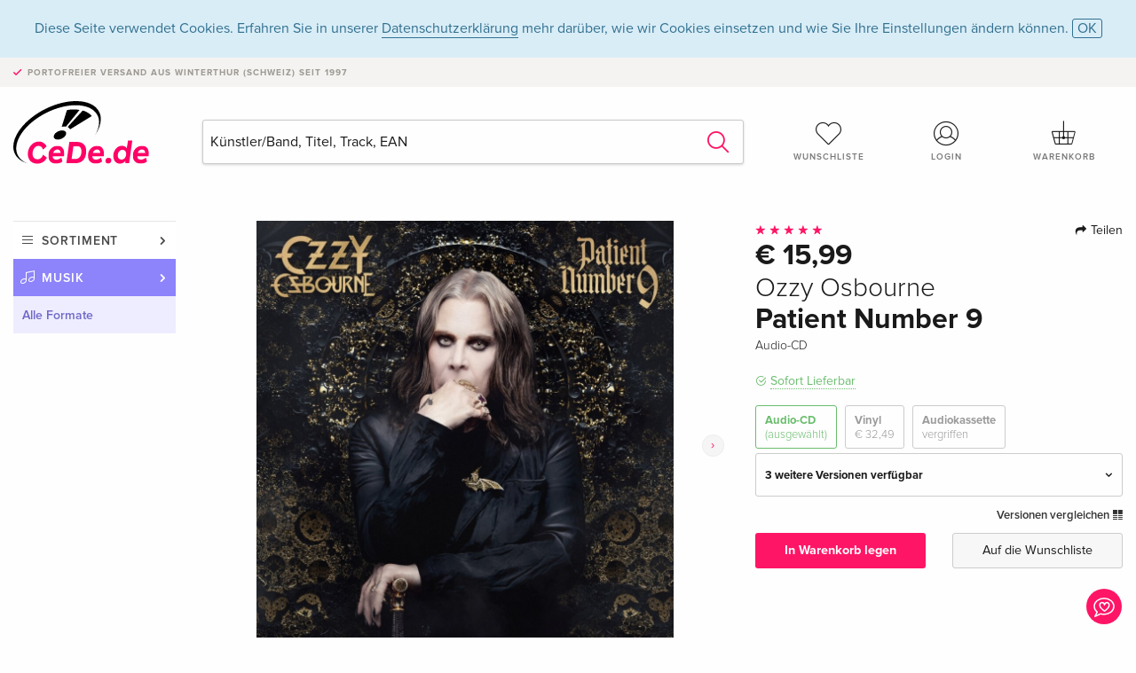

--- FILE ---
content_type: text/html;charset=utf-8
request_url: https://www.cede.de/de/music/?view=detail&branch_sub=0&branch=1&aid=17863040
body_size: 7630
content:
<!doctype html>
<html class="no-js env-production" lang="de">
<head>
<!-- Global Meta Tags -->
<meta charset="utf-8"/>
<meta http-equiv="x-ua-compatible" content="ie=edge">
<meta name="viewport" content="width=device-width, initial-scale=1.0">
<meta name='viewport' content='initial-scale=1, viewport-fit=cover'>
<meta name="description" content="">
<title>Patient Number 9 von Ozzy Osbourne - CeDe.de</title>
<link rel="stylesheet" type="text/css" href="/assets/css/app.css?v=20241108">
<link rel="canonical" href="https://www.cede.de/de/music/?view=detail&aid=17863040" />
<!-- facebook & Google+ Open Graph Tags-->
<meta property="og:title" content="Patient Number 9 von Ozzy Osbourne" />
<meta property="og:type" content="website" />
<meta property="og:url" content="https://www.cede.de/de/music/?view=detail&aid=17863040" />
<meta property="og:image" content="https://blob.cede.de/catalog/17863000/17863040_1_92.jpg?v=15" />
<!-- Twitter Card-->
<meta name="twitter:card" content="summary_large_image">
<meta name="twitter:site" content="@cedeshopag">
<meta name="twitter:title" content="Patient Number 9 von Ozzy Osbourne">
<meta name="twitter:image" content="https://blob.cede.de/catalog/17863000/17863040_1_92.jpg?v=15">
<!-- Icons -->
<link rel="apple-touch-icon" sizes="57x57" href="/assets/img/apple-icon-57x57.png">
<link rel="apple-touch-icon" sizes="60x60" href="/assets/img/apple-icon-60x60.png">
<link rel="apple-touch-icon" sizes="72x72" href="/assets/img/apple-icon-72x72.png">
<link rel="apple-touch-icon" sizes="76x76" href="/assets/img/apple-icon-76x76.png">
<link rel="apple-touch-icon" sizes="114x114" href="/assets/img/apple-icon-114x114.png">
<link rel="apple-touch-icon" sizes="120x120" href="/assets/img/apple-icon-120x120.png">
<link rel="apple-touch-icon" sizes="144x144" href="/assets/img/apple-icon-144x144.png">
<link rel="apple-touch-icon" sizes="152x152" href="/assets/img/apple-icon-152x152.png">
<link rel="apple-touch-icon" sizes="180x180" href="/assets/img/apple-icon-180x180.png">
<link rel="icon" type="image/png" sizes="192x192" href="/assets/img/android-icon-192x192.png">
<link rel="icon" type="image/png" sizes="32x32" href="/assets/img/favicon-32x32.png">
<link rel="icon" type="image/png" sizes="96x96" href="/assets/img/favicon-96x96.png">
<link rel="icon" type="image/png" sizes="16x16" href="/assets/img/favicon-16x16.png">
<meta name="msapplication-TileColor" content="#ffffff">
<meta name="msapplication-TileImage" content="/assets/img/ms-icon-144x144.png">
<meta name="theme-color" content="#ffffff">
<link rel="icon" href="/assets/img/favicon.ico">
</head>
<body id="top" data-magellan-target="top">
<span class="feedback"><a href="#" data-open="contact-form"><img src="/assets/img/cede-feedback-icon.svg" alt="Feedback zum Shop?"></a></span>
<div class="reveal" id="contact-form" data-reveal>
<h3>Nimm mit uns Kontakt auf!</h3>
<p>Hast du Fragen, Tipps, Lob oder Kritik? Deine Rückmeldung hilft uns, CeDe.de noch besser zu machen. Wir freuen uns deshalb über jede Nachricht und beantworten alle E-Mails schnell, kompetent und gerne. Vielen Dank!</p>
<form method="post" action="?method=sendContactForm" id="main-contact" class="ajax inline-form">
<label>
<span class="input-label">Vorname <span>*</span></span>
<input type="text" name="firstname" value="" required>
<span class="input-error"></span>
</label>
<label>
<span class="input-label">Nachname <span>*</span></span>
<input type="text" name="lastname" value="" required>
<span class="input-error"></span>
</label>
<label>
<span class="input-label">E-Mail <span>*</span></span>
<input type="email" name="email" value="" required>
<span class="input-error"></span>
</label>
<label>
<span class="input-label">Kundennummer</span>
<input type="text" name="kundennummer" value="">
<span class="input-error"></span>
</label>
<label>
<span class="input-label">Bestellnummer</span>
<input type="text" name="ordernr">
<span class="input-error"></span>
</label>
<label>
<span class="input-label">Thema</span>
<select name="subject">
<option value="">Bitte wählen...</option>
<option value="article">Frage zu einem Artikel</option>
<option value="order">Frage zu einer Bestellung</option>
<option value="invoice">Frage zu einer Rechnung (Buchhaltung)</option>
<option value="shop">Frage / Feedback zum Shop (Bedienung/Technik)</option>
<option value="other">anderes</option>
</select>
<span class="input-error"></span>
</label>
<label>
<span class="input-label">Nachricht <span>*</span></span>
<textarea name="message" rows="5" placeholder="Deine Nachricht an uns…" maxlength="4000" required></textarea>
</label>
<input name="navigator" type="hidden">
<div class="ajaxresponse">
<div class="message-box info">
<i class="cd cd-info-circle"></i> Dieses Formular sendet neben der aktuellen URL im Shop technische Details zu deinem Browser an uns. Das hilft uns ggf. dein Feedback besser zu verstehen. Detailierte Informationen dazu findest du in unserer
<a href="/de/cms/?trgt=privacy">Datenschutzerklärung</a>.
</div>
</div>
<div class="grid-x grid-margin-x">
<div class="small-12 medium-6 cell">
<a class="button unobtrusive expanded" data-close>Schliessen</a>
</div>
<div class="small-12 medium-6 cell">
<script src='https://www.google.com/recaptcha/api.js?render=6Ld4PXUUAAAAADJ8fn0-nCd8na-T1vHZSfSyLLeQ&onload=grccheck&render=explicit'></script>
<button type="submit" class="button expanded js-enable" data-grc-sitekey="6Ld4PXUUAAAAADJ8fn0-nCd8na-T1vHZSfSyLLeQ" data-grc-action="support" disabled>Senden</button>
</div>
<div class="small-12 cell">
<p class="terms-and-conditions"><small>Mit dem Absenden dieses Formulars erklärst du dich mit unseren <a href="/de/cms/?trgt=privacy" rel="nofollow" target="_blank">Datenschutzbestimmungen</a> einverstanden.</small></p>
</div>
</div>
</form>
<button class="close-button" data-close aria-label="Schliessen" type="button">
<span aria-hidden="true">&times;</span>
</button>
</div>
<header>
<div class="message-box info persistent" id="cookieAgree">
<div class="grid-container">
<p>Diese Seite verwendet Cookies. Erfahren Sie in unserer <a href="/de/cms/?trgt=privacy">Datenschutzerklärung</a> mehr darüber, wie wir Cookies einsetzen und wie Sie Ihre Einstellungen ändern können. <a href="#" class="agree close-message-box">OK</a></p>
</div>
</div>
<div class="advantages">
<div class="grid-container">
<div class="grid-x">
<div class="small-10 cell">
<p>Portofreier Versand<span> aus Winterthur (Schweiz) seit 1997</span></p>
</div>
<div class="small-2 cell text-right">
</div>
</div>
</div>
</div>
<div class="grid-container service-nav">
<div class="grid-x grid-margin-x">
<div class="small-4 cell">
<a href="/de/" class="mobile-logo">
<img src="/assets/img/cede-logo-de.svg" alt="CeDe.de" title="LIVE-B31-CF">
</a>
</div>
<div class="small-8 cell text-right">
<a href="#" id="show-profile-nav"><i class="cd cd-nav-mein-profil-16"></i></a>
<a href="/de/login/?trgt=wishlist"><i class="cd cd-nav-hear-o-16"></i></a>
<a href="#" class="showcart"><i class="cd cd-nav-basket-16"></i></a>
<a href="#" id="show-main-nav"><i class="cd cd-nav-menu-16"></i></a>
</div>
</div>
</div>
<div class="logo-search-shorts">
<div class="grid-container">
<div class="grid-x grid-margin-x align-bottom">
<div class="large-2 cell logo">
<a href="/de/">
<img class="align-self-bottom" src="/assets/img/cede-logo-de.svg" alt="CeDe.de" title="LIVE-B31-CF">
</a>
</div>
<div class="small-12 large-6 cell">
<form id="search" action="/de/music/" method="get" data-ac-source="?method=autocomplete&branch=1&subbranch=0">
<input type="hidden" name="branch" value="1">
<input type="hidden" name="branch_sub" value="0">
<input type="search" name="search" id="shopsearch" placeholder="Künstler/Band, Titel, Track, EAN" value="" required>
<button type="submit" class="search-submit"><i class="cd cd-search"></i></button>
</form>
</div>
<div class="large-4 cell shorts">
<div class="grid-x">
<div class="small-3 large-4 cell wishlist">
<a href="/de/login/?trgt=wishlist"><i class="cd cd-basket-main-262"></i>Wunschliste</a>
</div>
<div class="small-3 large-4 cell myaccount">
<a href="/de/login/"><i class="cd cd-konto-main-26"></i>Login</a>
</div>
<div class="small-3 large-4 cell cart">
<a href="#" class="showcart"><i class="cd cd-basket-main-26"></i>Warenkorb</a>
</div>
</div>
</div>
</div>
</div>
</div>
<div id="embedded-cart">
</div>
</header>
<div class="grid-container main-content">
<div class="grid-x grid-margin-x">
<div class="large-2 nav-container cell">
<nav class="sub">
<ul>
<li class="assortment has-subnav"><a href="#">Sortiment</a>
<ul>
<li class="music"><a href="/de/music/">Musik</a>
<li class="movies"><a href="/de/movies/">Filme</a></li>
</ul>
</li>
<li class="music has-subnav"><a href="#">Musik</a>
<ul>
<li><a href="/de/music/?view=home&amp;branch=1&amp;branch_sub=0">Alle Formate</a></li><li><a href="/de/music/?view=home&amp;branch=1&amp;branch_sub=1">CD</a></li><li><a href="/de/music/?view=home&amp;branch=1&amp;branch_sub=4">Vinyl</a></li><li><a href="/de/music/?view=home&amp;branch=1&amp;branch_sub=3">Classic</a></li><li><a href="/de/music/?view=home&amp;branch=1&amp;branch_sub=6">Kinderprogramm</a></li><li><a href="/de/music/?view=home&amp;branch=1&amp;branch_sub=9">Konzert-DVD/Blu-ray</a></li>
</ul>
</li>
<li class="music-current"><a href="/de/music/?view=home&amp;branch=1&amp;branch_sub=0">Alle Formate</a>
</li>	
</ul>
</nav>
</div>
<div class="small-12 large-10 cell">
<section>
<div class="product-page">
<div class="grid-x grid-margin-x align-center product-page-packshot-meta-box">
<div class="small-7 medium-6 large-7 cell text-center product-page-packshot">
<div class="packshot-container">
<div class="owl-carousel owl-theme packshot-carousel"><a href="https://blob.cede.de/catalog/17863000/17863040_1_92.jpg?v=15" data-fancybox="media">
<img src="https://blob.cede.de/catalog/17863000/17863040_1_92.jpg?v=15" id="primary-packshot" alt="Ozzy&#x20;Osbourne&#x20;-&#x20;Patient&#x20;Number&#x20;9"/>
</a><a href="/remote_services/catalog/trailer.cfm?branch=1&amp;id=505134" data-fancybox="media" data-type="iframe">
<img src="https://blob.cede.de/catalog/17863000/17863040_2_92.jpg?v=6">
<img src="/assets/img/icon-play-button.svg" height="36" width="36" class="play"/>
</a>
<a href="/remote_services/catalog/trailer.cfm?branch=1&amp;id=505619" data-fancybox="media" data-type="iframe">
<img src="https://blob.cede.de/catalog/17863000/17863040_3_92.jpg?v=2">
<img src="/assets/img/icon-play-button.svg" height="36" width="36" class="play"/>
</a></div>
</div>
<p class="media-link">
<a href="#media-1">1 Bild</a>
&middot;
<a href="#media-2">2 Videos</a>
</p>
</div>
<div class="small-12 medium-6 large-5 cell product-page-meta">
<div class="grid-x grid-margin-x">
<div class="small-8 cell product-page-rating-stars">
<p data-magellan data-animation-easing="swing">
<a href="#reviews">
<i class="cd cd-star"></i>
<i class="cd cd-star"></i>
<i class="cd cd-star"></i>
<i class="cd cd-star"></i>
<i class="cd cd-star"></i>
</a>
</p>
</div>
<div class="small-4 cell text-right product-page-share">
<p><span id="sharing-success" aria-haspopup="true" class="has-tip left" data-disable-hover="true" tabindex="1" title="URL wurde in die Zwischenablage kopiert!" data-tooltip data-click-open="false" data-h-offset="5"><span class="sharing" data-clipboard-text="https://www.cede.de/go/?aid=17863040&lang=de"><i class="cd cd-share"></i> Teilen</span></span></p>
</div>
</div>
<div class="grid-x">
<div class="small-12 cell">
<p class="price">€ 15,99</p>
<h2 class="byline">Ozzy Osbourne</h2>
<h1 class="title">Patient Number 9</h1>
<p class="language-format">
<span>Audio-CD</span>
</p>
<p class="icon-textinfo available"><span aria-haspopup="true" class="has-tip" data-disable-hover="false" tabindex="1" title="Dieser Artikel ist sofort lieferbar. Bestellungen vor 16 Uhr versenden wir noch am selben Tag (ohne SA, SO und Feiertage)." data-tooltip>Sofort Lieferbar</span></p>
<div class="product-page-format">
<a href="#" class="selected" data-packshot="https://blob.cede.de/catalog/17863000/17863040_1_92.jpg?v=15">Audio-CD<span>(ausgewählt)</span></a>
<a href="?view=detail&amp;branch_sub=0&amp;branch=1&amp;aid=17863509&formatgroup=29" data-packshot="https://blob.cede.de/catalog/17863000/17863509_1_92.jpg?v=2">Vinyl<span>€ 32,49</span></a>
<a href="?view=detail&amp;branch_sub=0&amp;branch=1&amp;aid=17886751&formatgroup=32" data-packshot="https://blob.cede.de/catalog/17886000/17886751_1_92.jpg">Audiokassette<span class="out-of-stock">vergriffen</span></a>
</div>
<div class="edition-selector">
<div class="product-page-edition-box ">
<div class="grid-x">
<div class="small-11 cell"><strong>3 weitere Versionen verfügbar</strong></div>
<div class="small-1 cell text-right"><i class="cd cd-angle-down"></i></div>
</div>
<div class="grid-x edition selected" data-packshot="https://blob.cede.de/catalog/17863000/17863040_1_92.jpg?v=15">
<div class="small-9 cell">
<a href="?view=detail&amp;branch_sub=0&amp;branch=1&amp;aid=17863040&formatgroup=28">
<span class="edition-title">
Standard Edition &mdash; (ausgewählt)
</span>
</a>
</div>
<div class="small-2 cell text-right">
€ 15,99
</div>
<div class="small-1 cell text-right">
<i class="cd cd-check-circle-o"></i>
</div>
</div>
<div class="grid-x edition" data-packshot="https://blob.cede.de/catalog/18059000/18059809_1_92.jpg">
<div class="small-9 cell">
<a href="?view=detail&amp;branch_sub=0&amp;branch=1&amp;aid=18059809&formatgroup=28">
<span class="edition-title">
(Todd Mcfarlane Comic Book), Limited Edition, Mini LP Sleeve
</span>
</a>
</div>
<div class="small-2 cell text-right">
€ 30,99
</div>
<div class="small-1 cell text-right">
<i class="cd cd-clock-o deliverable"></i>
</div>
</div>
<div class="grid-x edition" data-packshot="https://blob.cede.de/catalog/17889000/17889503_1_92.jpg?v=13">
<div class="small-9 cell">
<a href="?view=detail&amp;branch_sub=0&amp;branch=1&amp;aid=17889503&formatgroup=28">
<span class="edition-title">
6 Panel Oversize Softpack, + Poster
</span>
</a>
</div>
<div class="small-2 cell text-right out-of-stock">vergriffen</div>
<div class="small-1 cell text-right"><i class="cd cd-ban"></i></div>
</div>
<div class="grid-x edition" data-packshot="https://blob.cede.de/catalog/17889000/17889502_1_92.jpg">
<div class="small-9 cell">
<a href="?view=detail&amp;branch_sub=0&amp;branch=1&amp;aid=17889502&formatgroup=28">
<span class="edition-title">
4 Panel Softpack, Autographed Insert
</span>
</a>
</div>
<div class="small-2 cell text-right out-of-stock">vergriffen</div>
<div class="small-1 cell text-right"><i class="cd cd-ban"></i></div>
</div>
</div>
</div>
<p class="compare hide-for-small-only"><a href="?view=otherVersionsCompare&amp;product_id=3853626&amp;sort=10&amp;branch=1&amp;from_id=17863040">Versionen vergleichen <i class="cd cd-compare"></i></a></p>
</div>
</div>
<div class="grid-x grid-margin-x">
<div class="small-12 cell btn-ajaxresponse"></div>
</div>
<div class="grid-x grid-margin-x">
<div class="small-12 large-6 cell">
<button class="button expanded add-to-cart" data-action="add-to-cart" data-method="addToCart" data-aid="17863040" data-in-stock="1">In Warenkorb legen</button>
</div>
<div class="small-12 large-6 cell">
<button class="button expanded unobtrusive add-to-wishlist" data-action="add-to-wishlist" data-method="addToWishlist" data-aid="17863040">Auf die Wunschliste</button>
</div>
</div>
</div>
</div>
<div class="grid-x grid-margin-x">
<div class="large-7 small-12 cell">
<p class="section-heading">Beschreibung</p>
</div>
<div class="large-5 small-12 cell">
<div class="product-page-product-details-table">
<p class="section-heading">Produktdetails</p>
<table>
<tr>
<td>Interpreten</td>
<td>
<a href="?view=person&amp;branch_sub=0&amp;person_id=1510&amp;branch=1">Ozzy Osbourne</a>
</td>
</tr><tr><td colspan="2" class="separator">&nbsp;</td></tr>
<tr>
<td>
Genre
</td>
<td>
<a class="style-2" href="?branch_sub=0&amp;genre_id=504&amp;branch=1">Hardrock, Metal</a>
<br/>
</td>
</tr>
<tr>
<td>Inhalt</td>
<td>
CD
</td>
</tr>
<tr>
<td>Erscheinungsdatum</td>
<td>09.09.2022</td>
</tr>
<tr><td colspan="2" class="separator">&nbsp;</td></tr>
</table>
</div>
</div>
</div>
</div>
</section>
<section id="player">
<div class="grid-x grid-margin-x small-up-1 medium-up-1 large-up-2">
<div class="cell">
<div class="audioplayer">
<p class="section-heading">Tracks </p>
<div class="grid-x grid-margin-x track active paused" data-audiofile="https://blob.cede.de/audio/mp3/17863000/17863040_1_1.mp3?v=1" data-trackid="20052376">
<div class="small-1 cell"><i class="cd cd-play"></i></div>
<div class="small-1 cell text-right tracknumber">1.</div>
<div class="small-8 cell trackname">Patient Number 9 <span> feat. <a href="?branch_sub=0&amp;person_id=144&amp;branch=1">Jeff Beck</a></span></div>
<div class="small-2 cell text-right duration">7:22</div>
</div>
<div class="grid-x grid-margin-x track active paused" data-audiofile="https://blob.cede.de/audio/mp3/17863000/17863040_1_2.mp3?v=1" data-trackid="20052377">
<div class="small-1 cell"><i class="cd cd-play"></i></div>
<div class="small-1 cell text-right tracknumber">2.</div>
<div class="small-8 cell trackname">Immortal <span> feat. <a href="?branch_sub=0&amp;person_id=567569&amp;branch=1">Mike McCready</a></span></div>
<div class="small-2 cell text-right duration">3:04</div>
</div>
<div class="grid-x grid-margin-x track active paused" data-audiofile="https://blob.cede.de/audio/mp3/17863000/17863040_1_3.mp3?v=1" data-trackid="20052378">
<div class="small-1 cell"><i class="cd cd-play"></i></div>
<div class="small-1 cell text-right tracknumber">3.</div>
<div class="small-8 cell trackname">Parasite <span> feat. <a href="?branch_sub=0&amp;person_id=110146445&amp;branch=1">Wylde Zakk</a></span></div>
<div class="small-2 cell text-right duration">4:06</div>
</div>
<div class="grid-x grid-margin-x track active paused" data-audiofile="https://blob.cede.de/audio/mp3/17863000/17863040_1_4.mp3?v=1" data-trackid="20052379">
<div class="small-1 cell"><i class="cd cd-play"></i></div>
<div class="small-1 cell text-right tracknumber">4.</div>
<div class="small-8 cell trackname">No Escape From Now <span> feat. <a href="?branch_sub=0&amp;person_id=122234&amp;branch=1">Tony Iommi (Black Sabbath)</a></span></div>
<div class="small-2 cell text-right duration">6:46</div>
</div>
<div class="grid-x grid-margin-x track active paused" data-audiofile="https://blob.cede.de/audio/mp3/17863000/17863040_1_5.mp3?v=1" data-trackid="20052380">
<div class="small-1 cell"><i class="cd cd-play"></i></div>
<div class="small-1 cell text-right tracknumber">5.</div>
<div class="small-8 cell trackname">One Of Those Days <span> feat. <a href="?branch_sub=0&amp;person_id=361&amp;branch=1">Eric Clapton</a></span></div>
<div class="small-2 cell text-right duration">4:40</div>
</div>
<div class="grid-x grid-margin-x track active paused" data-audiofile="https://blob.cede.de/audio/mp3/17863000/17863040_1_6.mp3?v=1" data-trackid="20052381">
<div class="small-1 cell"><i class="cd cd-play"></i></div>
<div class="small-1 cell text-right tracknumber">6.</div>
<div class="small-8 cell trackname">A Thousand Shades <span> feat. <a href="?branch_sub=0&amp;person_id=144&amp;branch=1">Jeff Beck</a></span></div>
<div class="small-2 cell text-right duration">4:26</div>
</div>
<div class="grid-x grid-margin-x track active paused" data-audiofile="https://blob.cede.de/audio/mp3/17863000/17863040_1_7.mp3?v=1" data-trackid="20052382">
<div class="small-1 cell"><i class="cd cd-play"></i></div>
<div class="small-1 cell text-right tracknumber">7.</div>
<div class="small-8 cell trackname">Mr. Darkness <span> feat. <a href="?branch_sub=0&amp;person_id=71510&amp;branch=1">Zakk Wylde</a></span></div>
<div class="small-2 cell text-right duration">5:35</div>
</div>
<div class="grid-x grid-margin-x track active paused" data-audiofile="https://blob.cede.de/audio/mp3/17863000/17863040_1_8.mp3?v=1" data-trackid="20052383">
<div class="small-1 cell"><i class="cd cd-play"></i></div>
<div class="small-1 cell text-right tracknumber">8.</div>
<div class="small-8 cell trackname">Nothing Feels Right <span> feat. <a href="?branch_sub=0&amp;person_id=71510&amp;branch=1">Zakk Wylde</a></span></div>
<div class="small-2 cell text-right duration">5:35</div>
</div>
<div class="grid-x grid-margin-x track active paused" data-audiofile="https://blob.cede.de/audio/mp3/17863000/17863040_1_9.mp3?v=1" data-trackid="20052384">
<div class="small-1 cell"><i class="cd cd-play"></i></div>
<div class="small-1 cell text-right tracknumber">9.</div>
<div class="small-8 cell trackname">Evil Shuffle <span> feat. <a href="?branch_sub=0&amp;person_id=71510&amp;branch=1">Zakk Wylde</a></span></div>
<div class="small-2 cell text-right duration">4:11</div>
</div>
<div class="grid-x grid-margin-x track active paused" data-audiofile="https://blob.cede.de/audio/mp3/17863000/17863040_1_10.mp3?v=1" data-trackid="20052385">
<div class="small-1 cell"><i class="cd cd-play"></i></div>
<div class="small-1 cell text-right tracknumber">10.</div>
<div class="small-8 cell trackname">Degradation Rules <span> feat. <a href="?branch_sub=0&amp;person_id=122234&amp;branch=1">Tony Iommi (Black Sabbath)</a></span></div>
<div class="small-2 cell text-right duration">4:10</div>
</div>
<div class="grid-x grid-margin-x track active paused" data-audiofile="https://blob.cede.de/audio/mp3/17863000/17863040_1_11.mp3?v=1" data-trackid="20052386">
<div class="small-1 cell"><i class="cd cd-play"></i></div>
<div class="small-1 cell text-right tracknumber">11.</div>
<div class="small-8 cell trackname">Dead And Gone </div>
<div class="small-2 cell text-right duration">4:32</div>
</div>
<div class="grid-x grid-margin-x track active paused" data-audiofile="https://blob.cede.de/audio/mp3/17863000/17863040_1_12.mp3?v=1" data-trackid="20052387">
<div class="small-1 cell"><i class="cd cd-play"></i></div>
<div class="small-1 cell text-right tracknumber">12.</div>
<div class="small-8 cell trackname">God Only Knows </div>
<div class="small-2 cell text-right duration">5:01</div>
</div>
<div class="grid-x grid-margin-x track active paused" data-audiofile="https://blob.cede.de/audio/mp3/17863000/17863040_1_13.mp3?v=1" data-trackid="20052388">
<div class="small-1 cell"><i class="cd cd-play"></i></div>
<div class="small-1 cell text-right tracknumber">13.</div>
<div class="small-8 cell trackname">Darkside Blues </div>
<div class="small-2 cell text-right duration">1:50</div>
</div>
</div>
</div>
</div>
</section>
<section class="cast-and-crew-box">
<div class="grid-x">
<div class="small-12 cell cast-and-crew-title">
<h3>Künstler</h3>
</div>
</div>
<div class="grid-x grid-margin-x cast-and-crew">
<div class="small-12 medium-6 large-8 cell">
<p class="section-heading">Interpreten</p>
<ul>
<li><a href="?view=person&amp;branch_sub=0&amp;person_id=1510&amp;branch=1"><img src="/assets/img/vcard-generic.jpg" alt="Ozzy Osbourne" > Ozzy Osbourne</a></li>
</ul>
</div>
<div class="small-12 medium-6 large-4 cell">
<p class="section-heading">
Genre
</p>
<ul>
<li class="no-pic"><a href="?branch_sub=0&amp;genre_id=504&amp;branch=1">Hardrock, Metal</a></li>
</ul>
</div>
</div>
</section>
<section id="reviews" class="reviews-box">
<div class="grid-x grid-margin-x">
<div class="small-12 large-8 cell reviews" id="sticky-rail">
<h3>Kundenrezensionen</h3>
<ul>
<li >
<p class="title">
<i class="cd cd-star"></i>
<i class="cd cd-star"></i>
<i class="cd cd-star"></i>
<i class="cd cd-star"></i>
<i class="cd cd-star"></i>
Dur
</p>
<p class="author">
Am <span class="date">21. August 2025</span> von <span class="name">Madman’s diary</span> geschrieben.
</p>
<p class="review-text">Les semaines passent mais je ne réalise toujours pas…</p>
</li>
<li >
<p class="title">
<i class="cd cd-star"></i>
<i class="cd cd-star"></i>
<i class="cd cd-star"></i>
<i class="cd cd-star"></i>
<i class="cd cd-star"></i>
Dear Ozzy
</p>
<p class="author">
Am <span class="date">22. Juli 2025</span> von <span class="name">Martin Erik </span> geschrieben.
</p>
<p class="review-text">... I fucking miss you! </p>
</li>
<li >
<p class="title">
<i class="cd cd-star"></i>
<i class="cd cd-star"></i>
<i class="cd cd-star"></i>
<i class="cd cd-star"></i>
<i class="cd cd-star"></i>
The Ozzman Cometh
</p>
<p class="author">
Am <span class="date">19. Juli 2024</span> von <span class="name">Hueschte</span> geschrieben.
</p>
<p class="review-text">Neben &quot;Diary of a Madman&quot; Ozzy's bestes Album! </p>
</li>
<li >
<p class="title">
<i class="cd cd-star"></i>
<i class="cd cd-star"></i>
<i class="cd cd-star"></i>
<i class="cd cd-star"></i>
<i class="cd cd-star-o"></i>
Une bonne cuvée 
</p>
<p class="author">
Am <span class="date">09. September 2022</span> von <span class="name">Rob</span> geschrieben.
</p>
<p class="review-text">Alors ce new zozzy je lai pris vu to les guitarriste dessus, et la belle surprise album bien plus varié et travaillé que celuis d avant bon oz a une voix un peu robo mais les morceau bien celui avec clapton aussi et ceux avec lommi du sabbath de 72 le style non comparé a des alice cooper y s en sort tres bien apres 52 ans!! </p>
</li>
<li >
<p class="title">
<i class="cd cd-star"></i>
<i class="cd cd-star"></i>
<i class="cd cd-star"></i>
<i class="cd cd-star"></i>
<i class="cd cd-star"></i>
Vielversprechend
</p>
<p class="author">
Am <span class="date">26. Juni 2022</span> von <span class="name">Matt</span> geschrieben.
</p>
<p class="review-text">Titelsong feat. Jeff Beck ist schon einmal eine Ansage... \m/</p>
</li>
<li class="hide">
<p class="title">
<i class="cd cd-star"></i>
<i class="cd cd-star"></i>
<i class="cd cd-star"></i>
<i class="cd cd-star"></i>
<i class="cd cd-star"></i>
TOTAL RESPECT
</p>
<p class="author">
Am <span class="date">24. Juni 2022</span> von <span class="name">PEDB</span> geschrieben.
</p>
<p class="review-text">Cinq étoiles pour John Michael Osbourne « tje Prince of Darkness », homme « dérangé » (the Madman) et génialissime parrain du Heavy Metal.<br />May the Lord bless and keep you John !</p>
</li>
</ul>
<a href="#" class="show-all-reviews">Alle Bewertungen anzeigen <i class="cd cd-angle-down"></i></a>
</div>
<div class="small-12 large-4 cell write-review">
<div class="sticky" data-sticky data-top-anchor="sticky-rail:top" data-btm-anchor="sticky-rail:bottom" data-sticky-on="large">
<div class="write-box">
<h4 id="reviews" data-magellan-target="reviews">Schreibe eine Rezension</h4>
<p>Top oder Flop? Schreibe deine eigene Rezension.</p>
<button class="button expanded show-form no-margin">Bewertung verfassen</button>
<form id="review-form" action="?method=sendReview" method="post" class="ajax">
<p><i class="cd cd-info-circle"></i> <strong>Für Mitteilungen an CeDe.de kannst du das <a href="#" data-open="contact-form">Kontaktformular</a> benutzen.</strong></p>
<label id="name"><span class="input-label">Dein Name <span class="required">*</span></span>
<input type="text" name="name" maxlength="50" required>
<span class="input-error"></span>
</label>
<label id="rating"><span class="input-label">Deine Bewertung <span class="required">*</span></span>
<select name="rating" required>
<option value="">Wie viele Sterne vergibst du?</option>
<option value="1">1 Stern — gefällt mir nicht</option>
<option value="2">2 Sterne — nicht schlecht</option>
<option value="3">3 Sterne — gut</option>
<option value="4">4 Sterne — sehr gut</option>
<option value="5">5 Sterne — ausgezeichnet</option>
</select>
<span class="input-error"></span>
</label>
<label id="title"><span class="input-label">Der Titel deiner Rezension <span class="required">*</span></span>
<input type="text" name="title" maxlength="100" required>
<span class="input-error"></span>
</label>
<label id="comment"><span class="input-label">Möchtest du noch etwas dazu sagen?</span>
<textarea name="comment" rows="5" maxlength="4000"></textarea>
<span class="input-error"></span>
</label>
<input type="hidden" name="aid" value="17863040">
<div class="ajaxresponse">
<div class="message-box info">
<i class="cd cd-info-circle"></i> Die mit <span class="required">*</span> markierten Eingabefelder müssen zwingend ausgefüllt werden.
</div>
</div>
<button class="button expanded no-margin js-enable" type="submit" disabled>Speichern</button>
<p class="terms-and-conditions"><small>Mit dem Absenden dieses Formulars erklärst du dich mit unseren <a href="/de/cms/?trgt=privacy" rel="nofollow" target="_blank">Datenschutzbestimmungen</a> einverstanden.</small></p>
</form>
</div>
</div>
</div>
</div>
</section>
<script type="application/ld+json">
{
"@context": "http://schema.org/",
"@type": "Product",
"name": "Patient Number 9 von Ozzy Osbourne",
"image": "https://blob.cede.de/catalog/17863000/17863040_1_92.jpg?v=15",
"mpn": "17863040",
"aggregateRating": {
"@type": "AggregateRating",
"ratingValue": "4.833333333333",
"reviewCount": "6"
},
"offers": {
"@type": "Offer",
"priceCurrency": "EUR",
"price": "15.99",
"availability": "http://schema.org/InStock",
"url": "https://www.cede.de/de/music/?view=detail&aid=17863040",
"seller": {
"@type": "Organization",
"name": "CeDe Shop AG"
}
}
}
</script>
</div>
</div>
</div>
<div id="mobile-profile-nav">
<div class="grid-x grid-margin-x align-middle mobile-navigation-wrapper">
<div class="small-10 small-offset-1 medium-8 medium-offset-2 cell mobile-navigation-inner">
<ul>
<li class="my-profile has-subnav"><a href="#">Profil</a>
<ul>
<li><a href="/de/mein-account/?trgt=profile">Benutzerkonto</a></li>
<li><a href="/de/mein-account/?trgt=addresses">Adressen</a></li>
</ul>
</li>
<li class="my-orders has-subnav"><a href="#">Bestellungen</a>
<ul>
<li><a href="/de/mein-account/?trgt=orders">Bestellstatus</a></li>
</ul>
</li>
<li class="my-wallet has-subnav"><a href="#">Dein Portemonnaie</a>
<ul>
<li><a href="/de/mein-account/?trgt=balance">Guthaben</a></li>
<li><a href="/de/mein-account/?trgt=vouchers">Gutschein einlösen</a></li>
<li><a href="/de/mein-account/?trgt=creditcards">Zahlungsmittel</a></li>
</ul>
</li>
<li class="my-shop has-subnav"><a href="#">Dein Shop</a>
<ul>
<li><a href="/de/mein-account/?trgt=wishlist">Wunschliste</a></li>
<li><a href="/de/mein-account/?trgt=newsletter">Newsletter</a></li>
</ul>
</li>
<li class="my-research"><a href="/de/mein-account/?trgt=research">Recherchedienst</a></li>
</ul>
</div>
</div>
<button class="close-button">&times;</button>
</div>
<div id="mobile-main-nav">
<div class="grid-x grid-margin-x align-middle mobile-navigation-wrapper">
<div class="small-10 small-offset-1 medium-8 medium-offset-2 cell mobile-navigation-inner">
<ul>
<li class="assortment has-subnav"><a href="#">Sortiment</a>
<ul>
<li class="music"><a href="/de/music/">Musik</a>
<li class="movies"><a href="/de/movies/">Filme</a></li>
</ul>
</li>
<li class="music has-subnav"><a href="#">Musik</a>
<ul>
<li><a href="/de/music/?view=home&amp;branch=1&amp;branch_sub=0">Alle Formate</a></li><li><a href="/de/music/?view=home&amp;branch=1&amp;branch_sub=1">CD</a></li><li><a href="/de/music/?view=home&amp;branch=1&amp;branch_sub=4">Vinyl</a></li><li><a href="/de/music/?view=home&amp;branch=1&amp;branch_sub=3">Classic</a></li><li><a href="/de/music/?view=home&amp;branch=1&amp;branch_sub=6">Kinderprogramm</a></li><li><a href="/de/music/?view=home&amp;branch=1&amp;branch_sub=9">Konzert-DVD/Blu-ray</a></li>
</ul>
</li>
<li class="music-current"><a href="/de/music/?view=home&amp;branch=1&amp;branch_sub=0">Alle Formate</a>
</li>	
</ul>
</div>
</div>
<button class="close-button">&times;</button>
</div>
<footer>
<div class="grid-container">
<div class="grid-x grid-margin-x">
<div class="small-12 cell">
<img class="logo" src="/assets/img/cede-logo-de.svg">
</div>
</div>
<div class="grid-x grid-padding-x footer-areas">
<div class="small-6 medium-3 large-2 cell">
<p class="title">Info</p>
<ul>
<li><a href="/de/cms/?trgt=contact">Kontakt & Impressum</a></li>
<li><a href="/de/cms/?trgt=portrait">Firmenportrait</a></li>
<li><a href="/de/cms/?trgt=agb">AGB</a></li>
<li><a href="/de/cms/?trgt=privacy">Datenschutz</a></li>
<li><a href="/de/cms/?trgt=jobs">Stellenangebote</a></li>
<li><a href="/de/cms/?trgt=partner">Partner-/Affiliate-Programm</a></li>
<li><a href="/de/registration/">Registrieren</a></li>
</ul>
</div>
<div class="small-6 medium-3 large-2 cell">
<p class="title">Sortiment</p>
<ul>
<li><a href="/de/music/">Musik</a></li>
<li><a href="/de/movies/">Filme</a></li>
</ul>
</div>
<div class="small-6 medium-3 large-4 cell">
<p class="title">Online-Hilfe</p>
<ul>
<li><a href="/de/cms/?trgt=faq">Häufig gestellte Fragen (FAQ)</a></li>
<li><a href="/de/cms/?trgt=faq&id=349">Kann ich Ware zurücksenden?</a></li>
<!--
<li><a href="">Infos für Bibliotheken & Schulen</a></li>
<li><a href="">Infos für Wiederverkäufer</a></li>
<li><a href="">Wie löse ich einen Gutschein ein?</a></li>
-->
</ul>
</div>
<div class="small-6 medium-3 large-4 cell">
<p class="title">Sprache</p>
<form method="get" action="/" id="lang">
<select name="rememberLang">
<option value="de" selected>Deutsch</option>
<option value="fr" >Français</option>
<option value="it" >Italiano</option>
<option value="en" >English</option>
</select>
</form>
<p class="title">Zahlungsmöglichkeiten</p>
<ul class="payment-icons">
<li><img src="/assets/img/payment-icon-grey-mastercard.svg"></li>
<li><img src="/assets/img/payment-icon-grey-visa.svg"></li>
<li><img src="/assets/img/payment-icon-grey-invoice-de.svg"></li>
</ul>
<ul>
<li><a href="/de/cms/?trgt=faq&id=358">Informationen zu den Zahlungsarten</a></li>
</ul>
</div>
</div>
<div class="grid-x grid-margin-x">
<div class="small-12 cell">
<p class="copyright">Made with <i class="cd cd-heart"></i> in Winterthur &mdash; &copy; 2026 CeDe-Shop AG</p>
</div>
</div>
</div>
</footer>
<script src="/assets/js/app.js?v=20241114" type="application/javascript"></script>
</body>
</html>


--- FILE ---
content_type: text/html; charset=utf-8
request_url: https://www.google.com/recaptcha/api2/anchor?ar=1&k=6Ld4PXUUAAAAADJ8fn0-nCd8na-T1vHZSfSyLLeQ&co=aHR0cHM6Ly93d3cuY2VkZS5kZTo0NDM.&hl=en&v=N67nZn4AqZkNcbeMu4prBgzg&size=invisible&anchor-ms=20000&execute-ms=30000&cb=wfogh6v4tqii
body_size: 48698
content:
<!DOCTYPE HTML><html dir="ltr" lang="en"><head><meta http-equiv="Content-Type" content="text/html; charset=UTF-8">
<meta http-equiv="X-UA-Compatible" content="IE=edge">
<title>reCAPTCHA</title>
<style type="text/css">
/* cyrillic-ext */
@font-face {
  font-family: 'Roboto';
  font-style: normal;
  font-weight: 400;
  font-stretch: 100%;
  src: url(//fonts.gstatic.com/s/roboto/v48/KFO7CnqEu92Fr1ME7kSn66aGLdTylUAMa3GUBHMdazTgWw.woff2) format('woff2');
  unicode-range: U+0460-052F, U+1C80-1C8A, U+20B4, U+2DE0-2DFF, U+A640-A69F, U+FE2E-FE2F;
}
/* cyrillic */
@font-face {
  font-family: 'Roboto';
  font-style: normal;
  font-weight: 400;
  font-stretch: 100%;
  src: url(//fonts.gstatic.com/s/roboto/v48/KFO7CnqEu92Fr1ME7kSn66aGLdTylUAMa3iUBHMdazTgWw.woff2) format('woff2');
  unicode-range: U+0301, U+0400-045F, U+0490-0491, U+04B0-04B1, U+2116;
}
/* greek-ext */
@font-face {
  font-family: 'Roboto';
  font-style: normal;
  font-weight: 400;
  font-stretch: 100%;
  src: url(//fonts.gstatic.com/s/roboto/v48/KFO7CnqEu92Fr1ME7kSn66aGLdTylUAMa3CUBHMdazTgWw.woff2) format('woff2');
  unicode-range: U+1F00-1FFF;
}
/* greek */
@font-face {
  font-family: 'Roboto';
  font-style: normal;
  font-weight: 400;
  font-stretch: 100%;
  src: url(//fonts.gstatic.com/s/roboto/v48/KFO7CnqEu92Fr1ME7kSn66aGLdTylUAMa3-UBHMdazTgWw.woff2) format('woff2');
  unicode-range: U+0370-0377, U+037A-037F, U+0384-038A, U+038C, U+038E-03A1, U+03A3-03FF;
}
/* math */
@font-face {
  font-family: 'Roboto';
  font-style: normal;
  font-weight: 400;
  font-stretch: 100%;
  src: url(//fonts.gstatic.com/s/roboto/v48/KFO7CnqEu92Fr1ME7kSn66aGLdTylUAMawCUBHMdazTgWw.woff2) format('woff2');
  unicode-range: U+0302-0303, U+0305, U+0307-0308, U+0310, U+0312, U+0315, U+031A, U+0326-0327, U+032C, U+032F-0330, U+0332-0333, U+0338, U+033A, U+0346, U+034D, U+0391-03A1, U+03A3-03A9, U+03B1-03C9, U+03D1, U+03D5-03D6, U+03F0-03F1, U+03F4-03F5, U+2016-2017, U+2034-2038, U+203C, U+2040, U+2043, U+2047, U+2050, U+2057, U+205F, U+2070-2071, U+2074-208E, U+2090-209C, U+20D0-20DC, U+20E1, U+20E5-20EF, U+2100-2112, U+2114-2115, U+2117-2121, U+2123-214F, U+2190, U+2192, U+2194-21AE, U+21B0-21E5, U+21F1-21F2, U+21F4-2211, U+2213-2214, U+2216-22FF, U+2308-230B, U+2310, U+2319, U+231C-2321, U+2336-237A, U+237C, U+2395, U+239B-23B7, U+23D0, U+23DC-23E1, U+2474-2475, U+25AF, U+25B3, U+25B7, U+25BD, U+25C1, U+25CA, U+25CC, U+25FB, U+266D-266F, U+27C0-27FF, U+2900-2AFF, U+2B0E-2B11, U+2B30-2B4C, U+2BFE, U+3030, U+FF5B, U+FF5D, U+1D400-1D7FF, U+1EE00-1EEFF;
}
/* symbols */
@font-face {
  font-family: 'Roboto';
  font-style: normal;
  font-weight: 400;
  font-stretch: 100%;
  src: url(//fonts.gstatic.com/s/roboto/v48/KFO7CnqEu92Fr1ME7kSn66aGLdTylUAMaxKUBHMdazTgWw.woff2) format('woff2');
  unicode-range: U+0001-000C, U+000E-001F, U+007F-009F, U+20DD-20E0, U+20E2-20E4, U+2150-218F, U+2190, U+2192, U+2194-2199, U+21AF, U+21E6-21F0, U+21F3, U+2218-2219, U+2299, U+22C4-22C6, U+2300-243F, U+2440-244A, U+2460-24FF, U+25A0-27BF, U+2800-28FF, U+2921-2922, U+2981, U+29BF, U+29EB, U+2B00-2BFF, U+4DC0-4DFF, U+FFF9-FFFB, U+10140-1018E, U+10190-1019C, U+101A0, U+101D0-101FD, U+102E0-102FB, U+10E60-10E7E, U+1D2C0-1D2D3, U+1D2E0-1D37F, U+1F000-1F0FF, U+1F100-1F1AD, U+1F1E6-1F1FF, U+1F30D-1F30F, U+1F315, U+1F31C, U+1F31E, U+1F320-1F32C, U+1F336, U+1F378, U+1F37D, U+1F382, U+1F393-1F39F, U+1F3A7-1F3A8, U+1F3AC-1F3AF, U+1F3C2, U+1F3C4-1F3C6, U+1F3CA-1F3CE, U+1F3D4-1F3E0, U+1F3ED, U+1F3F1-1F3F3, U+1F3F5-1F3F7, U+1F408, U+1F415, U+1F41F, U+1F426, U+1F43F, U+1F441-1F442, U+1F444, U+1F446-1F449, U+1F44C-1F44E, U+1F453, U+1F46A, U+1F47D, U+1F4A3, U+1F4B0, U+1F4B3, U+1F4B9, U+1F4BB, U+1F4BF, U+1F4C8-1F4CB, U+1F4D6, U+1F4DA, U+1F4DF, U+1F4E3-1F4E6, U+1F4EA-1F4ED, U+1F4F7, U+1F4F9-1F4FB, U+1F4FD-1F4FE, U+1F503, U+1F507-1F50B, U+1F50D, U+1F512-1F513, U+1F53E-1F54A, U+1F54F-1F5FA, U+1F610, U+1F650-1F67F, U+1F687, U+1F68D, U+1F691, U+1F694, U+1F698, U+1F6AD, U+1F6B2, U+1F6B9-1F6BA, U+1F6BC, U+1F6C6-1F6CF, U+1F6D3-1F6D7, U+1F6E0-1F6EA, U+1F6F0-1F6F3, U+1F6F7-1F6FC, U+1F700-1F7FF, U+1F800-1F80B, U+1F810-1F847, U+1F850-1F859, U+1F860-1F887, U+1F890-1F8AD, U+1F8B0-1F8BB, U+1F8C0-1F8C1, U+1F900-1F90B, U+1F93B, U+1F946, U+1F984, U+1F996, U+1F9E9, U+1FA00-1FA6F, U+1FA70-1FA7C, U+1FA80-1FA89, U+1FA8F-1FAC6, U+1FACE-1FADC, U+1FADF-1FAE9, U+1FAF0-1FAF8, U+1FB00-1FBFF;
}
/* vietnamese */
@font-face {
  font-family: 'Roboto';
  font-style: normal;
  font-weight: 400;
  font-stretch: 100%;
  src: url(//fonts.gstatic.com/s/roboto/v48/KFO7CnqEu92Fr1ME7kSn66aGLdTylUAMa3OUBHMdazTgWw.woff2) format('woff2');
  unicode-range: U+0102-0103, U+0110-0111, U+0128-0129, U+0168-0169, U+01A0-01A1, U+01AF-01B0, U+0300-0301, U+0303-0304, U+0308-0309, U+0323, U+0329, U+1EA0-1EF9, U+20AB;
}
/* latin-ext */
@font-face {
  font-family: 'Roboto';
  font-style: normal;
  font-weight: 400;
  font-stretch: 100%;
  src: url(//fonts.gstatic.com/s/roboto/v48/KFO7CnqEu92Fr1ME7kSn66aGLdTylUAMa3KUBHMdazTgWw.woff2) format('woff2');
  unicode-range: U+0100-02BA, U+02BD-02C5, U+02C7-02CC, U+02CE-02D7, U+02DD-02FF, U+0304, U+0308, U+0329, U+1D00-1DBF, U+1E00-1E9F, U+1EF2-1EFF, U+2020, U+20A0-20AB, U+20AD-20C0, U+2113, U+2C60-2C7F, U+A720-A7FF;
}
/* latin */
@font-face {
  font-family: 'Roboto';
  font-style: normal;
  font-weight: 400;
  font-stretch: 100%;
  src: url(//fonts.gstatic.com/s/roboto/v48/KFO7CnqEu92Fr1ME7kSn66aGLdTylUAMa3yUBHMdazQ.woff2) format('woff2');
  unicode-range: U+0000-00FF, U+0131, U+0152-0153, U+02BB-02BC, U+02C6, U+02DA, U+02DC, U+0304, U+0308, U+0329, U+2000-206F, U+20AC, U+2122, U+2191, U+2193, U+2212, U+2215, U+FEFF, U+FFFD;
}
/* cyrillic-ext */
@font-face {
  font-family: 'Roboto';
  font-style: normal;
  font-weight: 500;
  font-stretch: 100%;
  src: url(//fonts.gstatic.com/s/roboto/v48/KFO7CnqEu92Fr1ME7kSn66aGLdTylUAMa3GUBHMdazTgWw.woff2) format('woff2');
  unicode-range: U+0460-052F, U+1C80-1C8A, U+20B4, U+2DE0-2DFF, U+A640-A69F, U+FE2E-FE2F;
}
/* cyrillic */
@font-face {
  font-family: 'Roboto';
  font-style: normal;
  font-weight: 500;
  font-stretch: 100%;
  src: url(//fonts.gstatic.com/s/roboto/v48/KFO7CnqEu92Fr1ME7kSn66aGLdTylUAMa3iUBHMdazTgWw.woff2) format('woff2');
  unicode-range: U+0301, U+0400-045F, U+0490-0491, U+04B0-04B1, U+2116;
}
/* greek-ext */
@font-face {
  font-family: 'Roboto';
  font-style: normal;
  font-weight: 500;
  font-stretch: 100%;
  src: url(//fonts.gstatic.com/s/roboto/v48/KFO7CnqEu92Fr1ME7kSn66aGLdTylUAMa3CUBHMdazTgWw.woff2) format('woff2');
  unicode-range: U+1F00-1FFF;
}
/* greek */
@font-face {
  font-family: 'Roboto';
  font-style: normal;
  font-weight: 500;
  font-stretch: 100%;
  src: url(//fonts.gstatic.com/s/roboto/v48/KFO7CnqEu92Fr1ME7kSn66aGLdTylUAMa3-UBHMdazTgWw.woff2) format('woff2');
  unicode-range: U+0370-0377, U+037A-037F, U+0384-038A, U+038C, U+038E-03A1, U+03A3-03FF;
}
/* math */
@font-face {
  font-family: 'Roboto';
  font-style: normal;
  font-weight: 500;
  font-stretch: 100%;
  src: url(//fonts.gstatic.com/s/roboto/v48/KFO7CnqEu92Fr1ME7kSn66aGLdTylUAMawCUBHMdazTgWw.woff2) format('woff2');
  unicode-range: U+0302-0303, U+0305, U+0307-0308, U+0310, U+0312, U+0315, U+031A, U+0326-0327, U+032C, U+032F-0330, U+0332-0333, U+0338, U+033A, U+0346, U+034D, U+0391-03A1, U+03A3-03A9, U+03B1-03C9, U+03D1, U+03D5-03D6, U+03F0-03F1, U+03F4-03F5, U+2016-2017, U+2034-2038, U+203C, U+2040, U+2043, U+2047, U+2050, U+2057, U+205F, U+2070-2071, U+2074-208E, U+2090-209C, U+20D0-20DC, U+20E1, U+20E5-20EF, U+2100-2112, U+2114-2115, U+2117-2121, U+2123-214F, U+2190, U+2192, U+2194-21AE, U+21B0-21E5, U+21F1-21F2, U+21F4-2211, U+2213-2214, U+2216-22FF, U+2308-230B, U+2310, U+2319, U+231C-2321, U+2336-237A, U+237C, U+2395, U+239B-23B7, U+23D0, U+23DC-23E1, U+2474-2475, U+25AF, U+25B3, U+25B7, U+25BD, U+25C1, U+25CA, U+25CC, U+25FB, U+266D-266F, U+27C0-27FF, U+2900-2AFF, U+2B0E-2B11, U+2B30-2B4C, U+2BFE, U+3030, U+FF5B, U+FF5D, U+1D400-1D7FF, U+1EE00-1EEFF;
}
/* symbols */
@font-face {
  font-family: 'Roboto';
  font-style: normal;
  font-weight: 500;
  font-stretch: 100%;
  src: url(//fonts.gstatic.com/s/roboto/v48/KFO7CnqEu92Fr1ME7kSn66aGLdTylUAMaxKUBHMdazTgWw.woff2) format('woff2');
  unicode-range: U+0001-000C, U+000E-001F, U+007F-009F, U+20DD-20E0, U+20E2-20E4, U+2150-218F, U+2190, U+2192, U+2194-2199, U+21AF, U+21E6-21F0, U+21F3, U+2218-2219, U+2299, U+22C4-22C6, U+2300-243F, U+2440-244A, U+2460-24FF, U+25A0-27BF, U+2800-28FF, U+2921-2922, U+2981, U+29BF, U+29EB, U+2B00-2BFF, U+4DC0-4DFF, U+FFF9-FFFB, U+10140-1018E, U+10190-1019C, U+101A0, U+101D0-101FD, U+102E0-102FB, U+10E60-10E7E, U+1D2C0-1D2D3, U+1D2E0-1D37F, U+1F000-1F0FF, U+1F100-1F1AD, U+1F1E6-1F1FF, U+1F30D-1F30F, U+1F315, U+1F31C, U+1F31E, U+1F320-1F32C, U+1F336, U+1F378, U+1F37D, U+1F382, U+1F393-1F39F, U+1F3A7-1F3A8, U+1F3AC-1F3AF, U+1F3C2, U+1F3C4-1F3C6, U+1F3CA-1F3CE, U+1F3D4-1F3E0, U+1F3ED, U+1F3F1-1F3F3, U+1F3F5-1F3F7, U+1F408, U+1F415, U+1F41F, U+1F426, U+1F43F, U+1F441-1F442, U+1F444, U+1F446-1F449, U+1F44C-1F44E, U+1F453, U+1F46A, U+1F47D, U+1F4A3, U+1F4B0, U+1F4B3, U+1F4B9, U+1F4BB, U+1F4BF, U+1F4C8-1F4CB, U+1F4D6, U+1F4DA, U+1F4DF, U+1F4E3-1F4E6, U+1F4EA-1F4ED, U+1F4F7, U+1F4F9-1F4FB, U+1F4FD-1F4FE, U+1F503, U+1F507-1F50B, U+1F50D, U+1F512-1F513, U+1F53E-1F54A, U+1F54F-1F5FA, U+1F610, U+1F650-1F67F, U+1F687, U+1F68D, U+1F691, U+1F694, U+1F698, U+1F6AD, U+1F6B2, U+1F6B9-1F6BA, U+1F6BC, U+1F6C6-1F6CF, U+1F6D3-1F6D7, U+1F6E0-1F6EA, U+1F6F0-1F6F3, U+1F6F7-1F6FC, U+1F700-1F7FF, U+1F800-1F80B, U+1F810-1F847, U+1F850-1F859, U+1F860-1F887, U+1F890-1F8AD, U+1F8B0-1F8BB, U+1F8C0-1F8C1, U+1F900-1F90B, U+1F93B, U+1F946, U+1F984, U+1F996, U+1F9E9, U+1FA00-1FA6F, U+1FA70-1FA7C, U+1FA80-1FA89, U+1FA8F-1FAC6, U+1FACE-1FADC, U+1FADF-1FAE9, U+1FAF0-1FAF8, U+1FB00-1FBFF;
}
/* vietnamese */
@font-face {
  font-family: 'Roboto';
  font-style: normal;
  font-weight: 500;
  font-stretch: 100%;
  src: url(//fonts.gstatic.com/s/roboto/v48/KFO7CnqEu92Fr1ME7kSn66aGLdTylUAMa3OUBHMdazTgWw.woff2) format('woff2');
  unicode-range: U+0102-0103, U+0110-0111, U+0128-0129, U+0168-0169, U+01A0-01A1, U+01AF-01B0, U+0300-0301, U+0303-0304, U+0308-0309, U+0323, U+0329, U+1EA0-1EF9, U+20AB;
}
/* latin-ext */
@font-face {
  font-family: 'Roboto';
  font-style: normal;
  font-weight: 500;
  font-stretch: 100%;
  src: url(//fonts.gstatic.com/s/roboto/v48/KFO7CnqEu92Fr1ME7kSn66aGLdTylUAMa3KUBHMdazTgWw.woff2) format('woff2');
  unicode-range: U+0100-02BA, U+02BD-02C5, U+02C7-02CC, U+02CE-02D7, U+02DD-02FF, U+0304, U+0308, U+0329, U+1D00-1DBF, U+1E00-1E9F, U+1EF2-1EFF, U+2020, U+20A0-20AB, U+20AD-20C0, U+2113, U+2C60-2C7F, U+A720-A7FF;
}
/* latin */
@font-face {
  font-family: 'Roboto';
  font-style: normal;
  font-weight: 500;
  font-stretch: 100%;
  src: url(//fonts.gstatic.com/s/roboto/v48/KFO7CnqEu92Fr1ME7kSn66aGLdTylUAMa3yUBHMdazQ.woff2) format('woff2');
  unicode-range: U+0000-00FF, U+0131, U+0152-0153, U+02BB-02BC, U+02C6, U+02DA, U+02DC, U+0304, U+0308, U+0329, U+2000-206F, U+20AC, U+2122, U+2191, U+2193, U+2212, U+2215, U+FEFF, U+FFFD;
}
/* cyrillic-ext */
@font-face {
  font-family: 'Roboto';
  font-style: normal;
  font-weight: 900;
  font-stretch: 100%;
  src: url(//fonts.gstatic.com/s/roboto/v48/KFO7CnqEu92Fr1ME7kSn66aGLdTylUAMa3GUBHMdazTgWw.woff2) format('woff2');
  unicode-range: U+0460-052F, U+1C80-1C8A, U+20B4, U+2DE0-2DFF, U+A640-A69F, U+FE2E-FE2F;
}
/* cyrillic */
@font-face {
  font-family: 'Roboto';
  font-style: normal;
  font-weight: 900;
  font-stretch: 100%;
  src: url(//fonts.gstatic.com/s/roboto/v48/KFO7CnqEu92Fr1ME7kSn66aGLdTylUAMa3iUBHMdazTgWw.woff2) format('woff2');
  unicode-range: U+0301, U+0400-045F, U+0490-0491, U+04B0-04B1, U+2116;
}
/* greek-ext */
@font-face {
  font-family: 'Roboto';
  font-style: normal;
  font-weight: 900;
  font-stretch: 100%;
  src: url(//fonts.gstatic.com/s/roboto/v48/KFO7CnqEu92Fr1ME7kSn66aGLdTylUAMa3CUBHMdazTgWw.woff2) format('woff2');
  unicode-range: U+1F00-1FFF;
}
/* greek */
@font-face {
  font-family: 'Roboto';
  font-style: normal;
  font-weight: 900;
  font-stretch: 100%;
  src: url(//fonts.gstatic.com/s/roboto/v48/KFO7CnqEu92Fr1ME7kSn66aGLdTylUAMa3-UBHMdazTgWw.woff2) format('woff2');
  unicode-range: U+0370-0377, U+037A-037F, U+0384-038A, U+038C, U+038E-03A1, U+03A3-03FF;
}
/* math */
@font-face {
  font-family: 'Roboto';
  font-style: normal;
  font-weight: 900;
  font-stretch: 100%;
  src: url(//fonts.gstatic.com/s/roboto/v48/KFO7CnqEu92Fr1ME7kSn66aGLdTylUAMawCUBHMdazTgWw.woff2) format('woff2');
  unicode-range: U+0302-0303, U+0305, U+0307-0308, U+0310, U+0312, U+0315, U+031A, U+0326-0327, U+032C, U+032F-0330, U+0332-0333, U+0338, U+033A, U+0346, U+034D, U+0391-03A1, U+03A3-03A9, U+03B1-03C9, U+03D1, U+03D5-03D6, U+03F0-03F1, U+03F4-03F5, U+2016-2017, U+2034-2038, U+203C, U+2040, U+2043, U+2047, U+2050, U+2057, U+205F, U+2070-2071, U+2074-208E, U+2090-209C, U+20D0-20DC, U+20E1, U+20E5-20EF, U+2100-2112, U+2114-2115, U+2117-2121, U+2123-214F, U+2190, U+2192, U+2194-21AE, U+21B0-21E5, U+21F1-21F2, U+21F4-2211, U+2213-2214, U+2216-22FF, U+2308-230B, U+2310, U+2319, U+231C-2321, U+2336-237A, U+237C, U+2395, U+239B-23B7, U+23D0, U+23DC-23E1, U+2474-2475, U+25AF, U+25B3, U+25B7, U+25BD, U+25C1, U+25CA, U+25CC, U+25FB, U+266D-266F, U+27C0-27FF, U+2900-2AFF, U+2B0E-2B11, U+2B30-2B4C, U+2BFE, U+3030, U+FF5B, U+FF5D, U+1D400-1D7FF, U+1EE00-1EEFF;
}
/* symbols */
@font-face {
  font-family: 'Roboto';
  font-style: normal;
  font-weight: 900;
  font-stretch: 100%;
  src: url(//fonts.gstatic.com/s/roboto/v48/KFO7CnqEu92Fr1ME7kSn66aGLdTylUAMaxKUBHMdazTgWw.woff2) format('woff2');
  unicode-range: U+0001-000C, U+000E-001F, U+007F-009F, U+20DD-20E0, U+20E2-20E4, U+2150-218F, U+2190, U+2192, U+2194-2199, U+21AF, U+21E6-21F0, U+21F3, U+2218-2219, U+2299, U+22C4-22C6, U+2300-243F, U+2440-244A, U+2460-24FF, U+25A0-27BF, U+2800-28FF, U+2921-2922, U+2981, U+29BF, U+29EB, U+2B00-2BFF, U+4DC0-4DFF, U+FFF9-FFFB, U+10140-1018E, U+10190-1019C, U+101A0, U+101D0-101FD, U+102E0-102FB, U+10E60-10E7E, U+1D2C0-1D2D3, U+1D2E0-1D37F, U+1F000-1F0FF, U+1F100-1F1AD, U+1F1E6-1F1FF, U+1F30D-1F30F, U+1F315, U+1F31C, U+1F31E, U+1F320-1F32C, U+1F336, U+1F378, U+1F37D, U+1F382, U+1F393-1F39F, U+1F3A7-1F3A8, U+1F3AC-1F3AF, U+1F3C2, U+1F3C4-1F3C6, U+1F3CA-1F3CE, U+1F3D4-1F3E0, U+1F3ED, U+1F3F1-1F3F3, U+1F3F5-1F3F7, U+1F408, U+1F415, U+1F41F, U+1F426, U+1F43F, U+1F441-1F442, U+1F444, U+1F446-1F449, U+1F44C-1F44E, U+1F453, U+1F46A, U+1F47D, U+1F4A3, U+1F4B0, U+1F4B3, U+1F4B9, U+1F4BB, U+1F4BF, U+1F4C8-1F4CB, U+1F4D6, U+1F4DA, U+1F4DF, U+1F4E3-1F4E6, U+1F4EA-1F4ED, U+1F4F7, U+1F4F9-1F4FB, U+1F4FD-1F4FE, U+1F503, U+1F507-1F50B, U+1F50D, U+1F512-1F513, U+1F53E-1F54A, U+1F54F-1F5FA, U+1F610, U+1F650-1F67F, U+1F687, U+1F68D, U+1F691, U+1F694, U+1F698, U+1F6AD, U+1F6B2, U+1F6B9-1F6BA, U+1F6BC, U+1F6C6-1F6CF, U+1F6D3-1F6D7, U+1F6E0-1F6EA, U+1F6F0-1F6F3, U+1F6F7-1F6FC, U+1F700-1F7FF, U+1F800-1F80B, U+1F810-1F847, U+1F850-1F859, U+1F860-1F887, U+1F890-1F8AD, U+1F8B0-1F8BB, U+1F8C0-1F8C1, U+1F900-1F90B, U+1F93B, U+1F946, U+1F984, U+1F996, U+1F9E9, U+1FA00-1FA6F, U+1FA70-1FA7C, U+1FA80-1FA89, U+1FA8F-1FAC6, U+1FACE-1FADC, U+1FADF-1FAE9, U+1FAF0-1FAF8, U+1FB00-1FBFF;
}
/* vietnamese */
@font-face {
  font-family: 'Roboto';
  font-style: normal;
  font-weight: 900;
  font-stretch: 100%;
  src: url(//fonts.gstatic.com/s/roboto/v48/KFO7CnqEu92Fr1ME7kSn66aGLdTylUAMa3OUBHMdazTgWw.woff2) format('woff2');
  unicode-range: U+0102-0103, U+0110-0111, U+0128-0129, U+0168-0169, U+01A0-01A1, U+01AF-01B0, U+0300-0301, U+0303-0304, U+0308-0309, U+0323, U+0329, U+1EA0-1EF9, U+20AB;
}
/* latin-ext */
@font-face {
  font-family: 'Roboto';
  font-style: normal;
  font-weight: 900;
  font-stretch: 100%;
  src: url(//fonts.gstatic.com/s/roboto/v48/KFO7CnqEu92Fr1ME7kSn66aGLdTylUAMa3KUBHMdazTgWw.woff2) format('woff2');
  unicode-range: U+0100-02BA, U+02BD-02C5, U+02C7-02CC, U+02CE-02D7, U+02DD-02FF, U+0304, U+0308, U+0329, U+1D00-1DBF, U+1E00-1E9F, U+1EF2-1EFF, U+2020, U+20A0-20AB, U+20AD-20C0, U+2113, U+2C60-2C7F, U+A720-A7FF;
}
/* latin */
@font-face {
  font-family: 'Roboto';
  font-style: normal;
  font-weight: 900;
  font-stretch: 100%;
  src: url(//fonts.gstatic.com/s/roboto/v48/KFO7CnqEu92Fr1ME7kSn66aGLdTylUAMa3yUBHMdazQ.woff2) format('woff2');
  unicode-range: U+0000-00FF, U+0131, U+0152-0153, U+02BB-02BC, U+02C6, U+02DA, U+02DC, U+0304, U+0308, U+0329, U+2000-206F, U+20AC, U+2122, U+2191, U+2193, U+2212, U+2215, U+FEFF, U+FFFD;
}

</style>
<link rel="stylesheet" type="text/css" href="https://www.gstatic.com/recaptcha/releases/N67nZn4AqZkNcbeMu4prBgzg/styles__ltr.css">
<script nonce="xxH_HR27u8mSpsekBmRjfg" type="text/javascript">window['__recaptcha_api'] = 'https://www.google.com/recaptcha/api2/';</script>
<script type="text/javascript" src="https://www.gstatic.com/recaptcha/releases/N67nZn4AqZkNcbeMu4prBgzg/recaptcha__en.js" nonce="xxH_HR27u8mSpsekBmRjfg">
      
    </script></head>
<body><div id="rc-anchor-alert" class="rc-anchor-alert"></div>
<input type="hidden" id="recaptcha-token" value="[base64]">
<script type="text/javascript" nonce="xxH_HR27u8mSpsekBmRjfg">
      recaptcha.anchor.Main.init("[\x22ainput\x22,[\x22bgdata\x22,\x22\x22,\[base64]/[base64]/[base64]/[base64]/[base64]/[base64]/KGcoTywyNTMsTy5PKSxVRyhPLEMpKTpnKE8sMjUzLEMpLE8pKSxsKSksTykpfSxieT1mdW5jdGlvbihDLE8sdSxsKXtmb3IobD0odT1SKEMpLDApO08+MDtPLS0pbD1sPDw4fFooQyk7ZyhDLHUsbCl9LFVHPWZ1bmN0aW9uKEMsTyl7Qy5pLmxlbmd0aD4xMDQ/[base64]/[base64]/[base64]/[base64]/[base64]/[base64]/[base64]\\u003d\x22,\[base64]\\u003d\x22,\x22wrMXMMOyI8OYw5nDrCfCtsOEwqHCvWbDpD0zVcO4ScK1Y8Khw5gCwq/DoicCBsO2w4nCr30+G8O/[base64]/Cv3rCjsKWwro3wrHDmnTCjFJvwq8+w7TDvBM9woQrw5/CvUvCvQpVMW5pWTh5wrXCncOLIMKnbCABbsODwp/CmsOCw73CrsOTwqoFPSnDsS8Zw5AsV8OfwpHDuXbDncK3w5Ykw5HCgcKlUgHCtcKSw5XDuWkYKHXChMOEwoZnCGl4dMOcw6zCgMOTGEAJwq/Cv8OZw5zCqMKlwrsLGMO7RsOKw4Mcw5HDjHx/bA5xFcOYRGHCv8OoXmB8w6bCksKZw55bJQHCohjCgcOlKsOpQxnCnxxQw5ggHG/DkMOaY8KDA0xbdsKDHE9DwrI8w6HCnMOFQxjCjWpJw4fDlsOTwrMgwo3DrsOWwoXDoVvDsR5JwrTCr8OdwqgHCWp1w6Fgw40Hw6PCtntxaVHCnyzDiThQDBw/G8O0W2kHwr90fwttXS/[base64]/[base64]/Di2Qaw4pLHyIrUCh4wrFhw7DClQLDsx3CjUt3w40cwpA3w5RvX8KoC1fDlkjDmMKYwo5HLWNowq/[base64]/w4nDtx4aNMKWw4hNM040wq7CmhbDuC8iJGPClhrCrGxZb8OzOykKwqULw5l4wq/CujLDiSLCm8OyVixSYcO/Rh/DklglHX4dwqvDk8OqDDlDWMO3XMKmw6pgw57DiMOuw4x6IAc8CW9bDcOiUMK1dcOrPiXDt0PDgi/[base64]/DnnLCj8OZfsOkw58cw6JnZU7CpG/DgAgZX1jDr0zDvMKGRATCjAEhw4TDmcKUwqfDjHNcwr1XHmzDnCB/w7bCkMORAsOYPiU3JxrCmB/CsMK6w7jDj8Oow47DmMO7wpUnw6DDp8KiAS0Sw4ISwrfCuWrDo8O+w6ZaSMOnw4EnC8KQw6kNwrNXJATCu8KpB8OqTcOGwo/Dj8ORwrdeI34Gw4LDuX1LalvCnsOlFUlwwpjDq8O6wq8XbcOON39pJcKDHMOawpvClcKXLsKSwpzDtcKQf8KUMMOOeCtLw5Q4PhsPcMKRJ3BvLSDDqsKkwqNSeGt3ZMKRw77ChAEtBzJ+L8Kew7HCjcOMwqnDssKTJMOXw6fDvMK/V1DCl8OZw4nCu8KmwqJBVcO+wrbCuGnDmQXCksOyw6vDv17DjUoeLGo2w4M4AcOiAMKGw6tuw4oewp/[base64]/CkwhGw6JXw6Jcel50w4HCgsKMZnJQwrlsw5Zjw67DnzvDi3nDncKuWDjCtUvCjcOYIcKCw4AmQMKlHzPDosKYw5PDvlTDrXfDi2sTwoLCt3vDscOxasOUST9EHHPCrcKGwqVgw5Rpw7ZVw47DmsOyacKKXsKowqlEWSVydcKhY1w4wpEFNgopwrcZwoRGYCs+ViB/wrvDkCbDoGrDh8OpwrMyw6XCsRrDmMONVn7DnWJCwqTCvRV9ODXDlgxSw4PDs148wrrCgsOxw5TDnxrCjCrCiVhHeRQaw7zChxM5wojCv8OLwqTDugI4wp80SDjChRcfw6TDr8OBcx/[base64]/CsWbCsjTDnCPCnMOuB8OjW8OuwprCs8KCSwvCqcO8w7orM3jCocO8OcK5IcOrOMOqcmzCpTDDmT/DnC4ULkgaZ0E/[base64]/DjQo/w6U9w4JpS8KnaMOIecKMwooiw7TCg0BmwpbDqhBqw4ciwo5be8KOwp8YNsKRcsONw5tCdcK6ZWDDtgzCqsOewo8IHsO9w5/DnXbDlcK3S8OSAMKGwrodBQRDwpk8wqHCq8OHwo9Gw6FJNWkaGBPCr8Knd8KAw6bChMKQw75VwoUKCsKPRmLCvMKkw5nClMODwq8oJ8KfXCzCi8KowprDr1d+PcOACSrDtSXDocOzJjgfw5lBTsOIwpbCiF1yD342wq7CkRLDicOXw57CpR/CtcOcLnHDiFc3w512w5nCuWzDiMOxwqzCh8KMaGw7K8OeUX8ew7zDssOvSyktw745wp/CvsKdR38tCcOqwqcdA8KZNnofw6jDqMKYwpVLbMOLW8Kzwpouw5s7aMOcw78Rw4jDhcOnCmTDrcKTw4xHw5dDw6zCocKkMU5EHMKMCMKnCSrCuwfDl8KiwocHwotjwqHCgk56cX3Cq8K2wobDm8Knw6vCgw8eMHoIw645w4zCoFAvV33CtXLDgMOcw4fDtR3Cn8OuV2/CkcKgdRLDrcO6w68le8ONw6zCvmXDo8OzHMK3eMOLwrXDsFLCn8KiQcOKwrbDtDJMw5J/[base64]/DnTdiIQlwdMO0wq47woF/SXBNwqHDqVfDjcOac8KQBA7CgMKSwoxdwpIyJcOFK1/ClgDCqsO8wp4NecKne3I7w57CqsO/w6pCw6/[base64]/w7cVf2gnIF/DrcKhE8KtwprCnn7CnsKTwr3CmsOkwobDgyt5EzbCuFXCpV08WRJNwqg8T8ODFFZPw7jCpxfDj0rChMK9JsOtwpcWZMO1w5fClU3DoxUgw7fCnsK/dnsMwr/[base64]/Dt2wIGjAtXnYsNFvCk8O+wol0d0bDv8O3MCDDnkBAwrTDmsKqwpjDkcKuYC19Ai1eMF0wTVPCpMOyPAohwq3DuhPDqMOGTWNwwotUw4hVwpfCpMOTw5JFbQdbC8KdTxMaw6s/[base64]/DhVNjdm5xaMObwqfDusKEwqbDoSViFzvCiMKvJ8KbE8OIw5vCvyIzw5EFMH/DgVoiwqPCqCESwrvCg33CgMOjT8OFwoQMw5xfwoBGwo99woZYw73CshAED8OJVMO1BxfCulLCjSF/TzkWwo4ww44Nw71tw6J3w4PCpsKeUcOkwrvCvQhhw5s3wpTCuyAqwolkw5vCsMOwPzvCkQR8JsOcwotUw7ITw7jCjGDDvsKtw6AaFkZywp8cw4QowrQyU2M4w4vCtcKaSsOhwr/[base64]/[base64]/Dm8OVw6RVbMOFwqbDlSvDjMODw6XCusOeTcOAw6vDqGA0wqdYesKKw6XDmcOjFGAOw6fDhHfCv8ORSgjClsOLwpbDjsOnwovCmkXDtsK0w5TDnFwcMhc8EBt/A8KIOlYuMQpmdA3CvinDhml0w5LCnAgKIsOaw7BCwrzCjzXDkAvDgcKNwrp5DW9/U8OKZAHChsO1LFjDk8O9w7N2wrIOIMKtwo1ufsOxczNCfsOIw5/DlAFgw7nCpyrDoUnDtX3Cn8O7w4tSwonCnwnDjndCw6N+w5/CucOgwolTW3bDoMOZKRVuEFpvwrozJlPCkMK/[base64]/Dq8KJNsOIwqXCvUt3w43CjhYdw6oNw50ewqR9WsO7b8KxwrQYccKZwqtaDBFswo4QJkRNwqw/IsORwrTDiTDDkMKGwqnCsBfCsSzCl8OFe8OKRcKFwoQ8wrQqH8KRwooSRMK3wpQZw4PDqR/Di2VrXirDpSVnWMKBwqPDn8OGXF3Ds1dvwpwOw580wp3DjB4JVnvDrsOMwpFewoPDs8Kzw79PXUtvwqLDksOBwrPDicK6wogQG8KJw7bDl8KPUcOkI8O+FUNKOMOEw47CljYAwqHDt2Uww49dwpLDrSJVbsKHGcKnZMOIY8KLwoUFDsOvCgTDmcOVGcK/[base64]/DuE/CiQXClmjCmxDDpsOnw4E0wqFLw5xCUhfCjEDDpDXCvsOlTyZIecOzAmwsHRzDuWgpTiXCkHYcGsO8w5hJHWQWVGzDt8KbGHhvwqDDtzjDv8K4w6lMKWnDjsO2InLDtT4of8Kyd0Evw6vDvW/Dg8KSw4JLw6EKf8OkcmTDqsKfwrVpU3PDssKIZiXDocK+ecOBwpjCoT0HwofDvUBBw4pxEcOhLxPCkBHDq0jCtMKIHsKIw60tVsOBasOIAcObdcKnQULCpDheTsKqQsKNfDQDw5fDh8O1wocNJcOCaGDDtMOLw4nCokE/UMOowq9YwqAbw67CsUc6F8OzwotGBcO5w68DCHJcwrfChsOZTsK2w5DDm8KwfsKdRl7DlMOdwrZHwprDv8O7wqvDtMK/ZcOsAhgmwoIXf8K9b8OXaiQ/[base64]/wpjDtMKPHUfCksKpw78JwofDpsK7w7HDiSBGFSAGw4luw5gsES/Cuwcrw4TCpcO1DRodBMKFwoDCgWESwpB/[base64]/DlMKBBhHCgiLDg8ONK8O+cngQY8KKdxLCpMO6asOnw7p/ZMOvSEXCs1oZdMKQwq3DvH/ChsKkGCFZNh/[base64]/wol1TzwTLsKrw4LDnsOgHEB4CVwCw6EoGTjCgcKHPMODwoPCjcOMw7zCuMOGIMOJDSTCo8KQBMOrdCbCrsK4w4BhwovDvsKGw67DjT7DlHbDn8K5bAzDqmTDpn96wrfCvMOHw74Uwr/CjcOJOcOuwqbCs8Kkw6hteMKDw6/DhjzDtnbDsjvDthjDu8Ohe8KywqjDocO9wojDrsOYw4XDq2XCgcOgOMOJVjLCl8O0M8Ksw6oeJgVoVMKjRcKpbBcqdkHCncKLwo3CvsOEwqotw4EyGynDm0rDk0DDrcODwrfDnUgMw4BtTiIEw7zDsxTDoyJgWm3DsBxPw6jDnwbDosK7wq/DrGrCsMOsw71iw70pwrUZwqXDkMOLw7bCjz1wIhh1SAIZwpTDmMOgw7TCisK9w7PDtEDCsw5tbR5DP8KcPX/Cnxcbw5XCjMKJNsOKwqNeBsKEwpTCscKTwpIYw5DDvMOew7zDssKkVcKCYzfCocKTw5fCoiXDkDbDtMOqwqPDsSZ3wpwIwqtiwrrDl8K6ID5ZbSnDhcKJGQ3CnsKZw7bDiGwyw5DDiX3Di8K9wrrCumTCuh8aKXELwo/Dhm/CpX9CdcOewoceQSbDkBcOQMOPw4bDlWtawoDCtcOkRjrCkDPCt8KGUcKscmLDgsOBIDwcZmwCa2ZEwozCtBXDnD1Aw5PDqBDDnEBsKcOBwpbDlmvDtEIhw43Dh8OQEAfClMOCXcOlfkkcfGjDqB5KwrIgwoXDmgXCrSoCwpfDicKGaMKoCMKvw7/DoMK8w6RxAsO+L8KoOS/[base64]/CnFsSB3kkYsOFRsOwwpXCuBZySQDClMOhQsKyWER1VgNjw6LDjkIBLSkfw4zDmMKfw6pzwrjCoiYCYV48w7DDuioDwonDt8OSw6JYw6wucWXCqMOSfcO5w6Q/PcKaw4dJMzzDi8OQW8OvZMKwTkjCjTDCoj7CtjjCn8OgPcOhcMOLEgLCpzLDilfDrcOQw43Ds8OAw6ZACsOGw6BCayTDgAbDhWPCpnrCtikeKwbDl8OUw6jCvsKLwrHCpz4pQFDDk0VtAMOjw4jCr8KBw5/Cqg/DrktcdEBVGTdKAVHCm2DDisKcwpzCg8K4VMO5wrbDocO7cGPDkTLDrHPDlsONP8OAwozDl8K/w63Do8KMHDtSwrxVwpjDmnVywrnCvMO2w6A2w6cWwpbCpMKbWyDDv0rCocOKwoEywrMdWMKew5fCvx7DtsO8w5DDgcO/[base64]/PsKiCSk9Ahc0wpfDjcOlwpRSAMOJwqwAwoQOw6fChMOyCgdiKlLCv8Kbw5jCk2jCt8OQaMKRDsOAQz7CjcKsfMOzGsOfTAPDig4AVn3CrMOsGcKIw4HDvsOlAcOmw4oqw6w8wrbDryB6bS/DtGHCkh5vHMOmWcOcVcO2H8KhN8K8wpMEw4bDiQLDgcOLXMOtwpjCsDfCrcOmw44qfAw9w6Ebwp7Cng3CgjrDtB0bYMOjHsOqw4xyU8K5w4Q4FE/Dum02wpLDrjbDljt5SEvDgcOZDMO0DMO8w4cEw7MoTsOhHXNxwrvDpMOWw43CrMKrNXMiG8Oma8KwwrjDn8OULcO3PMKVw51rOcO3Z8OUe8OSIsOsXMO+w4LCmkdwwplddsKzV1EsOcKJwqzDqhjCngFIw5rCqljCs8KTw5vDoC/Cm8KOwqDCtMK4asO/[base64]/Dm8OVHMK4woLCpcO7I1MNayAoesKTZsOsw73DgU3CpB4pwpPCp8KVw7jDjSfDp3HDhx7CiljCvWQXw5QWwqcBw7pQwpnDgw9Jw6Bow7nCm8OQFMOLw58scMKPw6TDh37Cnm5AawxTLsOlXE3CnsKsw616RwrCqMKfLsODKRJpwrtwQGg9MDsxwrZdZWYww7cFw7F/E8Oqw71nIsOWwpzCsnFBS8KbwoDClcOeacOPUsOgUH7DlcKnwqQAw691woZXYMOEw5Buw4nCjMKANsKaNUjCnsOgwpXDmcK5McOJGsOQw6JIwpoDSRsVw4rClsKHwoXCgDbDmcOEw6JTw6/Di0PCrzBKJ8O2wovDlx5RKXTCn1IrRMKUEMKnIcK4N0zDnD1pwrfDp8OWTFfCr0YcUsOLJsKywo8TFn3DlElkwrbCmS5Wwp/CkyEzTcOiQsOELVXCj8Oawp7DuTzDtXsRP8OSw6vCgsOrHTDDl8ONfsOFwrN9ZUTDtnQdw7fDqG8ow5Jnwrd+wofCs8KlwonCmw4ywqTCrD0vOcK/[base64]/[base64]/LTrDoiNiFUFsY8KWEBEjwqsRwr7DgFhmw4nDmMKYw63CqidkCMKMw5bDusOpwq1UwqYJU1MsYH3CmS3DpwfDnVDCisOAJ8KewpnDkTzCmGNew5s9H8OtanDDsMOfw4zCi8OXc8OBX08twrx2w5N5w7otwoNcfMKEKV4/[base64]/Ds8KcCWLDsi5tPm9IdcKXwqvDq8KVw63Dj2o+csKaB3/Dj0ojwotvw6fCkMK7IjBfOMK9W8OyLDfDpA7DqMOwYV5YYnkXwrXDj2TDoDzCohrDmMOcJMK/[base64]/CvyRFwqMiw5HDpsOHfMK2VnMDKMOqAsOKwoAvwoslAkTDggtVH8K5E2bCmy3CusOywogdEcKoR8O8w55Rwolsw6/DqRtyw74cwoImYMOfL30Pw4LCgsKQKRDDusO8w5Upwr1QwoZCfl3DknnCvljDoT4NfShAV8KdCsKQw6EMNgPDo8Kww6/DscKRMEvDkh3Cj8OuHsOzbQvCm8KEw6QIw6sYwoTDn0wrwozCkQ/Cl8K9wqxKODxhw7gMwpDDjcOTUgTDji/CnsKqcMOkd0VPwrTDnCbDnHA7XMKnwrxuasKnY2xDw54wfsOkIcKGXcOnVlUAwp91wrPDvcOEw6fCnsOewqobwp7DkcKSa8OpS8OxHXXCgG/Dr0nCtH5+wpPDocOSwpIZwpDCmcOZcsOWw6xhw6bCtcKiw6nDrsKXwprDpk3CsSvDh3FpKsKAFMO3dBNxwqd5wq5awozCo8O3P2TDjXdhNcKBAgfDqB4IW8OjwoTCgsOXwp3CksOGUWbDp8K6w5Yrw6nDklDDhhobwoTCh1oUwqnCpsOnesKfwrLDqcKFKR4/wo7CimwnMcO4wrkPR8OYw7EnX21bIsOTdcKQSG7DpitpwoVNw6/Dj8KIwoonQ8O7w6HCp8OEwqPDoVzDlHdVw4TCu8K0wp/[base64]/CuUzChcOJw57DisKhSsOew79AwrpsLCV7aVt/w6Vkw4vDlV/DvsOBwonCtcK6wpDDpcKAdE0AFj0edBxyG2/DuMOewoAowpwIY8OlT8OgwoTCqsOuGcOVwonCo08OI8O2B0zCtX4hwqXDgBbCiDoATMOQwoYuw5/DvhBBNQ7ClcO0w7NDU8OBw6bDn8KeTsOcwqRbZBPCmRXDolhVwpfCqnFCAsOeEFzDpAllw5FTT8KXGcKCNsKJVmQDw644wpZow5Yqw4ZYw5jDjA88VHgmGcK+w7B6a8Kkwp/DhMOdGMKDw6LCv2VFBsOOMMK1SXjChCV4w5djw5/Cl197dTdNw4rChl4jwol0B8OkLMOeGAAtNDpowpTDuXBzwrfCgxTCvnvDpsO1YyjCjHlgMcO3w6puwo0KGcOHNUsARsOMbMKFw4ALw5csCCdIe8Ozw7rCtcOrB8K3HC7CgsKXMsKNwp/DhsKuw5Yww7LDmMOtwoJqMTQzwp3CgcO4ZVzDqsO9T8OPwp4qRMONcRBPYWvCmMK+c8KIw6TCu8KQZSzCqifDnyrCix5aHMKTVsOZw4/Do8O1wocdwqxoPDtrFMOYw449PcOlCBXDmsKRLWnDuCpCXDxeKw3CvcKkwo05PSXClsK/bkXDiyLCr8KNw59IDcORwqjCvsKgbsOWE0jDiMKUw4InwoLClsOOwo7DkEfCmksqw4VUwqU9w5TCnsKMwq3DvcOnQ8KrL8Opw7Jywr/DrMKGwqdNw6/[base64]/Cq8OjwoFlw7Miw4LCmcOKcF8eRMO6GMOyw4rCu8OXRMKhwpEgJsKawqXDsz5FVcKUc8KtJcOxK8KHDTTDqsOPRl9gfTEVwq5UMENfAMK+wolZZC5sw5saw4vCqx/CrG0NwoNoXwfCssKVwoE0FcOpwrp2wqvCqHHCvjw6DQLCl8KSM8OMAXbDmEzDr3kCwqnChldgBMODwp9yVhrDoMOawr3Dl8O2w57CosObb8O+L8OjWcK8R8KRwq9eRMO2cykHwq7DvkXDtcKTTsOGw7ojZMORRcO/[base64]/CkEzDpzHDs8OPYsKGfmxLwoc+S2x1BMKqwqMKGcOCwonCsMOhAAchQMK1wqTCvEp6wp7CnhzCnCcew7d1OAAqw5/Dn3ZGYkDCsDRxw4/DujPCkVkRw7dkOsO6w4nDjTPDpsK8w6gkwpTChEZTwo5jVcOfWMKVSsKjcGnDkCcNCHgUNMO0IAwaw5vCkFvDmsKRw5DCn8KfST0Dw7Rfw717XGYjw4HDqxrCjsKREH7CsBPCjWXCvsK/Hks7P2sbwqvCscO+M8K3wr3CssKECcKNdcOFATLDoMOSGHHCs8OLJylIw70FbHcrwpN1wqkFBsO1wqQ4w7DCuMOswoUDMEXCj3xNDy3DoUfDg8OUw7/Dt8OSd8OTwpXDpU9ow6FDWsKyw7BxfCHCu8KdXMKXwpogwpgHSHI/CcKiw4bDmsOCd8K4IcOMwpzCmQAOw4LCpsK/N8K1EgvDknUEwp7DgcKVwpLDjcKIw4FqLcOrw6IWY8KONXBHw7/[base64]/[base64]/DoMOcDcOFwoTCs8KoG8KYSy8JPE7DtsOQT8OwAHZyw7Jnw5PDnTorw67Dh8Kwwr0mw4cuUF0sDhgWwrVvwpTCpEMea8KIw57DuQYIJCLDoCJCDcKAZsOMcDXDuMODwp0QG8ORIyFGwrIWw7nDpsO+VhPDgE/[base64]/CiMKmJMKcPlbDhcO8DBDDnlXCucKuw7wFUsKGw53DtgnCn8KBb1oAOsOFMMO8wo/DisO4wqMawpPDklY2w7rDssKnw4JMOcOic8KVMWTCncOrUcKiw74qbR8sQcKNw5plwrcnH8KaBcKOw5TCsCHCjcKsC8OdSH3DqMOgY8KcF8OOw4tLwqfCjcOfBioNR8O/RDIow4xmw4x1WSMDfsOZYB1pBcKeNzvDsnfCjsKswqlUw73CgsKdw57ClcKlfmMOwrJaS8K2AiHDtsK7wrZsX11+wqHCnjXDqzQkNsOawq9zw6dWaMKNacOSwr/DoWcZdjlQfXDDsw7Cu2rCvcOLwpjDnsOLAsOsXWlmw53DoyAMRcK6w47CthEib0vDoxd+wpItEcKxXRrDp8OaNcKuUWZyQx04B8K3DwvCv8Krw7ExLSMhwrDCnhMZwrjCtsKKSGA6cUB4w6ZEwpPCusOsw6LCiwrDqcOiCMO1wq/Ckj/DsW/[base64]/DicKKUMKCw4dQIQMrwo19LMOdE8KPI8OEw6QuwqFTPMO3w7VHOsKcw7UIw7pHY8KvdsOKB8K3E1g2wpfCkWPDgMK6w6vDmsKed8KnTCw8I1RySGNTwos9HH7DqcOUw4kPLT0/w7MwDmPCscOww6DCg3DDlsOOJMO4LsK5wrEHf8OkVD00Sgs4cmrDmFfDsMKMUcO6w7DCocKsDC3ChsO4HDnDksK8dhEGAMOraMOZwpDDpTTDi8K+w73Cp8K6wpTDqXFSJAsQwpQ7fm3DmMKdw5Jow6Qqw4gpw6/[base64]/Ci8ObVS7CvsKVGnsAw7bDisKRw5xhw4gcw7HDpl1iwovDjgB+w5jCvsKWI8OAwqJ2aMK6wocEw6UMw5nDisOew79vIsOGw77CnsKnw7xxwrzCpcK+wpjDlnTCsDINEz/DlkVGfhVdI8OZQsODw7gFw4N8w4TCiwYFw6ZJwq3DihHCu8KJwrnDs8KzD8Oow6BlwqliNxZ8H8Omw7kvw4vDusOkwrvCh3fDvMObTjwaasKnKTpnRwl8eQbDqDUxw4bCi04gIsKVD8O/wpzCk2vCkEcUwq4VZcODB3Fwwp1YO3rDjcKPw6BowohFXX7DtW4mWsKIw6VOKcO1E2jCkMKIwoDCuyTDvMOOwr9aw6VjZMOZNsKZw4bDscOuRhTDmsOFw6/CmsONNAPChlXDty1UwoYxw6rCoMOQclHDsm7DqsOgNSfCrsOrwqZhdsOJwospw60vODJ8XsOPEznCusO7w45HwonDvMKJw5FUJwbDgB/DoD1Yw4AUwpA2NQImw79QWDHDmAUhw6fDjMKKQRdKwr5dw4gvwrjDoR7CgWbDkcOHw7fDkMK1KAoaWsKxwq/[base64]/CuH1yL0suKMKMYTItQsKrwq4Jw6Ziw6xSwp5YXgjDpjVOCcO6KcKBw4PCuMOiw5LCkWphZcOgw7h1XcOdAhsIUA4Qwr8ywqwlwq/DtMKnAsOiw7rDvMKhWA0RNwjDl8OxwooNw7RnwrzChTLChsKOwqh9wrvCpCHCgsOBFEMXJX/CmMOOXDBOw7zDoxPDgcOBw75tEAIuwrE/KMKcQcOUw4M1woIgJ8KcwozCuMKMCsOtwp1oGXnDrFt5RMKrfTnDpWc9wrjDlUcFw6AANMKTSVbCrAHDq8OeQm3CgEwGwpp/f8KDJMK5WlUganLCt3zCncKZSSDChEbDgG1aKMO3w6Mcw4zCtMOJZQReLGA5GMOmw6/DlsOIwqPDqk48wqFudVDDjsONDGfCmcOjwrkxCMOCwrrCqjB4XMKxAG/DnhDCt8KgDi58w79BaEvDvF8Rwr/CqlvCoW55woMtw5TCviQVI8OkBMKvw5UpwoQ0wrwzwpzDk8KJwqjCgxzDsMOzWw/[base64]/[base64]/w4UORQzCtUDCt8KuwrfDvhExwoA1ZsODw4HDo8Kkw7HChMKqGcO9BcOnw5jDpsOywpLCg1vCqR04w7/CvVLCl0oYwoTCtggFw4nCmGFmw4fCiGPDpWjDlMKNBMOrEsOjasKowr4owpTDlE7CqcO9w6MSw74vFjImwqx0EXErw4Q7wqlLw7Jtw5vCncOoSsKCwqXDgcKbBsOteFdkEsOVMz7DsTfDjT3CocOSGsOzOcKjwp8zw4DDt0XChsOYw6bCgcOHUhlewrk/wrLDlcK7w78+BmcmX8KXSQ7Ck8KlWlPDvcO7b8K/UHLDmxojecK4w67Csi/Du8OIaWkPwosawoEdwrl/X1gSwqp2w5/Dim17LsOkTsKuwqhfWEY/BGjCgCQkwpDDsDnDgMKTS0TDr8OaccOlw5PDi8K+OsOcDsOUHn/Cn8O0CyxfwosgXcKPYMOiwoXDgBsWNVLClxIlw5V5wrY2ewUZMsKyQMKkwqIow6EGw5d/b8Kvwr1lw7tCecKPB8K/wp8ow7TClMOUIU5mACnCgMO7wqXDiMO0w6LDm8KYwp5PFm/DgsOKIMODw6PClgFKLMK7w64TOGHCnMKhwrHDvAfCosKlFSvCjgrDrWIybsOyLSrDicO3wqghwqXDl14aCX09GsORw4cQVsOyw5QeUgDDoMKAfG/[base64]/Dmwoywo4MGsKrwo5zCsKIVsOxw4TCn8OwCRzDq8K3w7dnw5xZw5jCogJEe3nDmcO6w5vCuxNNZ8OzwpXCtcK1Wi7Ds8OTw5oLScOyw79ULMK3wopsI8KodwbDvMKcA8OEU3rDiklfwr8FbXjCv8KEwqPDgsOYw4jDqMOxZHRswrLDicK/w4AFEXvChcOKeF3CmsOoFGrDscOkw7YybMOrZcKCwrsLZ1fClcKDw6XDmz3CpMKxw5XCuEDDjcKQwoU3flprBGgDwo3DjsODThjDqwkgdMOtw5Blw6JNw4BeHmHCisOUGXzCtcKPNMKww7vDsDc8w6bCrmRNwpREwr3DoSXDucOiwopqF8KnwqfDlcO9w5/CusKdwo5YITnDgCBwV8KtwrLDvcKEwrTDjsOAw5zDkcKcCcKfemPCisOWwpoTFXx6C8O1HlTDhcKWwojCvMKpVMKTwpPDn3bDicKIwrXCg09Tw6zCvcKPHcO4J8OOa1pxJ8KpY2BMKSXCmnh9w6hcfwZ8VcO7w4DDhCzDlFvDlcK/I8OGesOfwpHCkcKbwozCpA8mw6NSw4gLQk8cwqPDv8K6OFERccOSwpxRZsKowonCt3DDmcKpSsK9XcKUa8K/bsKzw41PwqJzw49Pw64cwoI0dDrDozTCjXBnw5Mgw5Q1ByLClsKLwrHCoMO4JUvDpwfCk8K8wrfCrHdYw7XDgcKfCMKdXcO+wpfDq3dHw5PCnQ3DqsOiw4XCl8K4JMKBMhozw7nDh3BKwoo/wpdkDW5uVnXDrsO7wopOFC9ZwrDDu1LDhDDCkjQ4YRZCL1VSw5Nmw6HDqcOJwr3CucOoY8O3w4VGwpc7wrdCwp3DtsKfw4/Dj8K/FsOKOANkeVZ4acOfw68Qw7ULwqcEwq7DkA9/QQFxV8OBWMKIV1LCm8O7ZWB+w5HDocOJwrHCrELDq2rCosOBwqzCuMKHw69qwpXDncO+woXCqwlCbsKXwo/Ct8Oww4IxX8O0w5/Cq8OBwoA8FsO4HyPCinQywr/CnMOEIl3DriVzw4pKUBhpZmDCr8O6TCoDw5VIwp4mdTZYZE8/w77DhcKqwoRbwrgPPW0+X8KjGxVxNcKuwpDCkMK7aMOzeMOSw7bDpcKtAMOjJMK/wp1OwpRjwobCmsKGw4wHwrxcw5jDs8K5JcKtbcK/[base64]/Dpl/Cu0Ekw4bDksKswrgSw5YRwq7ChsKAwrrCt3/Dv8KTwqPCilQmwpRjw5V2w5zDvMKbHcOCw5Egf8OKCsKqQzLCosK5woI2w5PCjxXClywKcCjCskojwpDDqCohdQfCrCzCtcOrdcKKwp06eR3Dv8KLa20rw4jCgMO1w5bCkMOmf8OywrFvNknCncOdaHEaw5jCmFzCrcKNw6/[base64]/DvcKKw45Zw4nDqcKXdi7Dnl5LQC4mccOzw6l2wonDgXXDqcKEK8OHZcONfGpvwo0deiMsdG9VwrsJw4bDj8K8C8KOwojDqG/CpMOGDMO2w7hew5Mhw6oufmRMfCPDlG13dsKuwoIPcRTDrsKwd2tAwq5PacOYT8K2SwN5w50nF8KBw47CtsKhXynCocO5Elpsw4cJXQNcAcKCwrTClhdkOsO5wqvCkMK5wp/[base64]/CgMKow6nDjMObw6YxOMOkNcK2EMOdWMKmwq42w4coPsOVw4Iewo/Dm1QpCsOYd8O3AMKtLBnCpcKTKgPCl8O0wpjDq3DComsId8OowpLCgSpBLxlxwrvCpcOUwq0nw5Y8wrzCkCIuw5LDjcOqwohSGm7ClsKXIkxQGH/[base64]/ChDDCsyrDr09qw5NINHAkHB3Dh8OeMMO0w7wmMAFYQSTDnMKGbXt6XG0HZsOvesKjAQ4jYCLCqMOlU8KDFGdRZAZ0QzY9w7fDqWxPAcKWwr7DsB/CgBFqw7cJwrIMB0oHw73CmXjCkHbDsMO6w5QRw5YtIcOqw513wpfCh8KBAkzDlsO7RMK6OcKTw67Dv8O3w6zCrzrDiREEEj/CqR1hI0XClMO/[base64]/CpcOYwpkZw4zCusOyw5jCtsOdEcK6ZRV3SsOxwr0YRHPDocOwwpnCrBjDpcOUw4rCiMKoRlFJSBDCuWXCvcKDGhXDlz/[base64]/CqmnDpsOcMVNFOsK0w6fDtVMrw5jCsMOqRcO9w4ByS8KwR0XCvsKqwpPCiQzCtD8zwrIlYE9QwqLCuSFqw5oOw5PChMKgw7XDk8O7FVQWwqVuwqJwHcKjIm3CugfChCdew7TCoMKoXsKvbysSwoVzwo/Cmgo/ORcjNwpew4fCssKwKsKJwp7Cn8KuczUJAWxMCiPCplHDmsO9Ln/[base64]/wr7Dm3p5VsOcw5zDkcOYw5hTworChQt0TcKTS8KdwocXw6vCp8OWw73CpcKawrDDqMK3Um3DiQR0eMOEHXZER8OoFsKIwrfDmsOJZSXCjFDDpF/[base64]/CsH/DkG5cLsOGX8K/EsOUJMO9GcKkw7E2wrJXwr7DgMOITTVQUMKIw5bCllzDjndYFcKUMj4jCGHDp0cqBknDvjjDuMOSw7nCi1p4wofCohoVHFF4XMOCwqkew7R3w59xNG/CkXgowqpBZkvClxfDiC/CtMOhw4LCvytTGMOCwqzDmsOKH3AtTFZzwrAUX8OSwrrDmVMtwoBVazcqwqNiw5PCgycZPDtLw7BuasOvGMKgwrTDmcKLw5dkw6bDnCzDhcOnwok0LsKqwoBYw4xyH1x6w5ERQ8KGOBjCqsOIc8OSUsKvfsO/[base64]/DusKTKU7CqMOSS1xhwr9cQSfCt3zDiQ7CmnHCom93w4kIw5FIw6prw7Esw7zDgcO2QcKcbcKVwonCq8OMwqZWfsOrPgPCkcKCw7rCkcKvwqgVJ07Cu13CqMOHEiMnw6vDh8KNHTfCv1fDtRJww5bCqcOCZwpSaUk1wogPw43Chh9Fw592d8OSwooWw40/w5LCshBmw7lnwovDqhNUBsKzH8KCPyLDij97UMOaw6Ryw5rCvmpzwoZ/w6UGQMKJw6dywqXDhcOfwpsySXTCkXTCl8KsWnTCqcKgF0vCtMKRwpgQfm8ANg1Tw5IoT8OXFX98TVEdKsKOd8KPwrFCMw3DgjM7w4wjwpRsw6LCsnPCo8OKXEAiLsKhFkdxP03Dmnd8NsK2w4kqPsK0fWPDlAJpah/Dr8Oow43Dh8Kaw4fDkmjDpsOOBlvCgMOWw7jDsMKNw5RJElJEw6BbJ8KYwpJiw4oRKcKHKG7DrMKjw5zDpsOxworDrDNXw6gZEsOow5vDsC3DlsOXEsOVw6Jcw48Dw71fwqpxXFTDnmIHw5oLScO/w5xiFsOoZcOtHBppw7nCqynCs13DmFbDvSbCpyjDg1MUbHvCm0XDrxJOXsKnwqw1wqRPw5whw5pGw7FjRsOIdw/[base64]/Dpy1twrvChcK5w6VRw4x5w4bDrkQYFnbCvMOjfcO5w65ww47DhgLCjFBEw7h3w4jDsjHDhTZnCsOjADTDo8OLMjbDugBie8KEworDrMK5eMKtJkVnw6dfAMK7w47Dn8KEw7jCjcKHcTURwpLCvhBeCsKrw47CtBsTCDTCgsK7w5EPw5HDq1FxCsKZwrvCo3/DgExOwp7Ds8Odw4LCl8OHw45MW8OzWXAPWcOua0lxH0Zew4zDpT09wphHwpxSw7/DhgNswqrCoDMWwr9xwoVkUyPDlsKMw6tLw75MHUJBw6JFwq3CncKZHy8VLSjCkgPCusOQwpvClCwqw4RHw5/DihvCg8Kjw4rDiSM3w4dcwpsYQ8KswrLCrjfDsGEHbXN9wrnCsznDnnbCpA13wp/[base64]/VMO7w5gNey3ClsKMwpTCgcOqwoHCr2/Cg8OnwofChC3DrcKZw6/[base64]/CjXfDpMOzCw7DkEvDrRttJMOsw7DDn1kNw4vCsMKTPF1Tw5/Dq8OmV8OPL2vDuwLClAwuwrpMbhXCvsO3w6w5IE3CrzLDhMOxZHzDisOjLTZdUsKQCjE7wofChcOZHFUYw7csbCAHwrorBQzCgcKGwrMEE8O9w7TCt8KEJgLChsOAw73DjAzCr8Klw4UlwokJIHHCk8KuF8OIQmvCnsKRDj/DjsOywodqDzJrwrcATBRxMsOsw7shwpfCvcOaw6AqUD/CoU4Awot0w6kIw48fw40Ww47CgcOww7UkQsKhCQrDk8KxwqpOwobDm3PDnsOSw4gkIGBpw4zDnsKWwoNFE299w7TCi3HCm8O9bMOZwrrCrUUIwpJjw74VwpTCusK4w7VwQnzDrG/Djy/Cm8KiVMK9w4Eyw5DDuMOzAiDCt3/CpV3CiUbCsMO1AcORcMKZZHLDh8Ktw5TDmsOhUcKvw73DnsOnVcKwF8KzOMOXw4JdUsOjLMOPw4bCqsK2wqQYwrpDwqkuw5wcw7zDk8Klw6fCiMKaYg4ePRlyVRFvwpkGw7DDkcOuw7TCnknCpsOzdi8kwpFNJ08Ow61rZVbDlSLCqSkSwpN5w7UXwoFnw4sAw7/DvAh7esO0w67DqSduwqvClUnDlMKTYMKjw5bDjcKPwq3Dn8OEw67CpS7Cv35Aw53CiWdnFcOjw6EmwrXCognDpsKbVcKWwojDrcO4JMKfw5JgDGDDmcOyTFBlBQ45DW4tF3jCjsKcQm1cw70ewoIIPkVEwpvDpcOlbEtvTMOQLGx4Vj8mbMOkQcO2BsOSB8K/wr0gw4RJwr0iwqQ5w5BDYw8DK0ZQwoA4RE3DqMK1w6NNwpXChU/CqDLDscOJwrbCsjLCvcK9fcKAw7B0worCkDljKQ8vZsKzMA1eIMOSBsKTXy7CvUPDqcK1Mk90wrQQwq9RwonDhMORCWkURMOTw6DCmi/DiBbCl8KSwofCiEtSdg0twqdJwo/[base64]/Cmw0twp4pBg0fwoV4w4rCnT1VwqVaOMKmwojCpcOCw7sxw5pJLMOlwrfDusKgC8O8woDDp3TDuQ7CncOPwqDDiRErNgBYw57DlyTDs8KoUyDCqy4Xw7vDvjbCoS4Pw5Fqwp7DgMO1wqluwojCiz7DvcOjwqUNFwhvwpIvL8KZw5/Ch3zCnFDCqQLClsOKw6phwpXDsMKBwq3Cvx1pasKLwqHDlsK2wo40L1rDssONwq8KQ8KIw6nCm8Ovw4nCqcKvw6zDqQHDg8KtwqYjw7J9w74/FcKTfcK4wqZcBcOHw4/CqsOPw4tIERkIJxvCqhrDp1PDnBjDjXcWVsOXXsOyE8ODeCl/wogJLjzDkg7Cs8Oeb8KZw7bCnTt8woNvf8O4RsKAw4VeeMKyPMOoOXZlw556JyNgfMO2w4DDpRzChmlPw5HDnsKYRMOyw5TDmTfCvMKyYMOjEDxzC8OWURJiw7k2wroWw5Nzw65nwodEfcOfwps/[base64]/[base64]/DjMOFXEMcwqnDgQBWeAhHGC7Dv8KGTcKqZCVuWsO1f8Kewq/Dk8Odw7nDksKqO07ChsOPRMO0w6fDg8K8aEfDs112w5XDhsKSGSnCn8K0wo/DmX3Cn8K6d8OyccO5bsKcwp/Dm8OnJ8O6w5R/w4hlCMOvw6Bbwo4XYgprwrlgw67Dh8OZwqppwqDCq8OKwrl1wofDoj/DpsKBwpzCqUQnfcKEw7zDswNew7huK8Ouw71VW8KmKxUqwqk6Q8KqFk04wqcMw4BTw7B9fRYCGlzCucKOWg7Cr04fw7/DoMOOw5/DrRjCr3zCj8Kjwp4GwofDhjZPWcOjwqw5w4jCmU/DmDDCjMK1w5rCiBXCjMOFwprDo2nDkcK5wrDCkcOVwrbDu0U1WcOaw5wfwqHCtMObQ2DCrMOQdnXDsALDhSMswrPDpDvDsnbCr8KLE0PDlsKKw55rY8KkFw8SCTbDtls2wocAEwXDpB/DlcOCw6IBwqRsw4c3JsOXwrxFMsKHwrYxKCcYw6HDicOGJMORNBkGw5IwacKrw61+HTBzw7rDo8O8w4E5SGvCg8OHN8O3wpvCl8Kpw5rDjjPChsKoFijDmlHCgkjDqTptJMKBwqvCpD7Ck1I1eF3DkTQ5w5PDocO5LXoGw49bwrMVwrnDh8Oxw5cHwpR4w7k\\u003d\x22],null,[\x22conf\x22,null,\x226Ld4PXUUAAAAADJ8fn0-nCd8na-T1vHZSfSyLLeQ\x22,0,null,null,null,1,[21,125,63,73,95,87,41,43,42,83,102,105,109,121],[7059694,248],0,null,null,null,null,0,null,0,null,700,1,null,0,\[base64]/76lBhn6iwkZoQoZnOKMAhmv8xEZ\x22,0,0,null,null,1,null,0,0,null,null,null,0],\x22https://www.cede.de:443\x22,null,[3,1,1],null,null,null,1,3600,[\x22https://www.google.com/intl/en/policies/privacy/\x22,\x22https://www.google.com/intl/en/policies/terms/\x22],\x22G/w8TtTGQxvQV35cafR3SLo6zf/F1mOmvN7gBCw9UK8\\u003d\x22,1,0,null,1,1769906786932,0,0,[14,91,99,87,249],null,[197,104,182,72],\x22RC-1YCB5qnAo5wkUg\x22,null,null,null,null,null,\x220dAFcWeA5md3XspCnSDXuf4jgQsZKGxkqRgqFf7DOvUhYDBMwkJ5g8P6hBNv_5Konbazdy3M7INSTusTouMtczJ4bImap-gpjFhA\x22,1769989586879]");
    </script></body></html>